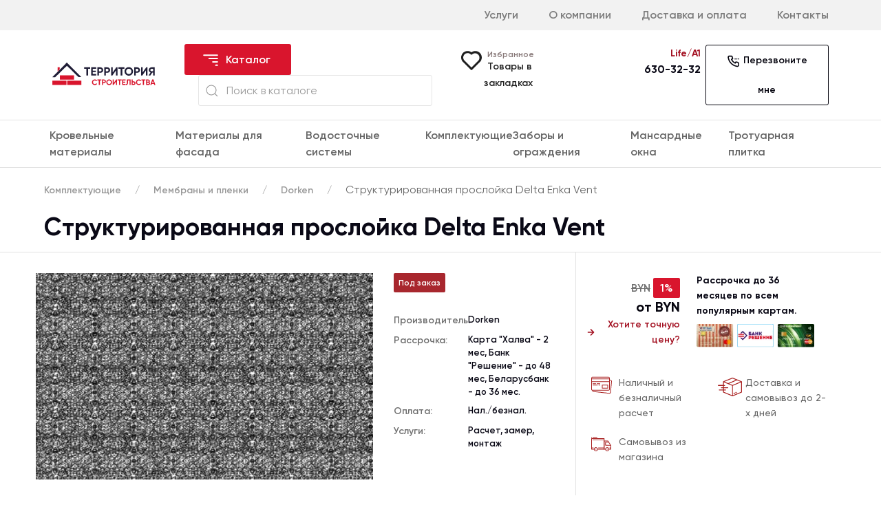

--- FILE ---
content_type: text/html; charset=UTF-8
request_url: https://tstroy.by/komplektuyushchie/membrany-i-plenki/dorken/delta-enka-vent
body_size: 24163
content:
<!DOCTYPE html>
<html lang="ru">
<head>
    <meta charset="UTF-8">
    <meta name="viewport" content="width=device-width, initial-scale=1.0">
    <meta name="theme-color" content="#D9152D">
    <meta name='robots' content='max-image-preview:large' />
    <meta name="robots" content="index, follow" />
    <link rel="icon" type="image/x-icon" href="/files/2/favicon.png?timestamp=1649759183">
    <meta name="yandex-verification" content="657e7fd0174ada93" />
    <meta name="googlebot" content="index, follow, max-snippet:-1, max-image-preview:large, max-video-preview:-1" />
    <meta name="bingbot" content="index, follow, max-snippet:-1, max-image-preview:large, max-video-preview:-1" />
    <meta name="yandex" content="index, follow, max-snippet:-1, max-image-preview:large, max-video-preview:-1" />
        <meta property="og:type" content="product">
<meta property="og:title" content="Структурированная прослойка Delta Enka Vent">
<meta property="og:url" content="https://tstroy.by/komplektuyushchie/membrany-i-plenki/dorken/delta-enka-vent">
<meta property="og:image" content="https://tstroy.by/komplektuyushchie/membrany-i-plenki/dorken/delta-enka-vent/files/2/Мембраны и пленки/Дельта/delta-enka-vent.webp">
<meta property="og:image:width" content="330" />
<meta property="og:image:height" content="277" />
<meta property="og:description" content="">
<meta property="og:site_name" content="Территория Строительства" />
<meta property="product:price.amount" content="0">
<meta property="product:price.currency" content="BYN">
<meta property="article:publisher" content="https://www.facebook.com/tstroy.by?mibextid=LQQJ4d" />
<meta name="twitter:card" content="summary_large_image" />
        
        <script type="application/ld+json">
        {
            "@context": "http://schema.org/",
            "@type": "Product",
            "name": "Структурированная прослойка Delta Enka Vent",
            "image": "https://tstroy.by/komplektuyushchie/membrany-i-plenki/dorken/delta-enka-vent/files/2/Мембраны и пленки/Дельта/delta-enka-vent.webp",
            "description": "",
            "brand": {
                "@type": "Brand",
                "name": "Dorken"
            },
            "offers": {
                "@type": "Offer",
                "priceCurrency": "BYN",
                "price": "0",
                "url": "https://tstroy.by/komplektuyushchie/membrany-i-plenki/dorken/delta-enka-vent",
                "availability": "https://schema.org/InStock",
                "itemCondition": "https://schema.org/NewCondition"
            },
            "aggregateRating": {
                "@type": "AggregateRating",
                "ratingValue" : "5",
                "ratingCount" : "34",
                "reviewCount" : "32",
                "worstRating" : "1",
                "bestRating" : "5"
            }
        }
        </script>
                        <title>Структурированная прослойка Delta Enka Vant Купить в Минске</title>
    
    
    
    

    <link rel="preload" href="https://tstroy.by/client/assets/css/bootstrap-grid.min.css" as="style" onload="this.onload=null;this.rel='stylesheet'">
    <noscript><link rel="stylesheet" href="https://tstroy.by/client/assets/css/bootstrap-grid.min.css"></noscript>

    <link rel="preload" href="https://tstroy.by/client/assets/css/uikit.min.css" as="style" onload="this.onload=null;this.rel='stylesheet'">
    <noscript><link rel="stylesheet" href="https://tstroy.by/client/assets/css/uikit.min.css"></noscript>

    <link rel="preload" href="https://tstroy.by/client/assets/fonts/fonts.css" as="style" onload="this.onload=null;this.rel='stylesheet'">
    <noscript><link rel="stylesheet" href="https://tstroy.by/client/assets/fonts/fonts.css"></noscript>

    <link rel="preload" href="https://tstroy.by/client/assets/css/main.css" as="style" onload="this.onload=null;this.rel='stylesheet'">
    <noscript><link rel="stylesheet" href="https://tstroy.by/client/assets/css/main.css"></noscript>

    <script src="https://code.jquery.com/jquery-3.6.0.min.js" integrity="sha256-/xUj+3OJU5yExlq6GSYGSHk7tPXikynS7ogEvDej/m4=" crossorigin="anonymous"></script>

    
<script>
    document.addEventListener('DOMContentLoaded', () => {
	setTimeout(function(){
	   (function(m,e,t,r,i,k,a){m[i]=m[i]||function(){(m[i].a=m[i].a||[]).push(arguments)};
   m[i].l=1*new Date();k=e.createElement(t),a=e.getElementsByTagName(t)[0],k.async=1,k.src=r,a.parentNode.insertBefore(k,a)})
   (window, document, "script", "https://mc.yandex.ru/metrika/tag.js", "ym");

   ym(49528351, "init", {
        clickmap:true,
        trackLinks:true,
        accurateTrackBounce:true,
        webvisor:true
   });

        (function(w,d,s,l,i){w[l]=w[l]||[];w[l].push({'gtm.start': 
        new Date().getTime(),event:'gtm.js'});var f=d.getElementsByTagName(s)[0], 
        j=d.createElement(s),dl=l!='dataLayer'?'&l='+l:'';j.async=true;j.src= 
        'https://www.googletagmanager.com/gtm.js?id='+i+dl;f.parentNode.insertBefore(j,f); 
        })(window,document,'script','dataLayer','GTM-M3248P9');

	}, 3500); // время указано в мс = 0,001 секунды, изменить по вкусу
});
</script>


<noscript><div><img src="https://mc.yandex.ru/watch/49528351" style="position:absolute; left:-9999px;" alt="" /></div></noscript>
<meta name="google-site-verification" content="G3XaQIvBlWsnjpN7Ctqva_hCt6-EZEDcNgiLOA4G33I" />
</head>
<body>
    <!-- Google Tag Manager (noscript) --> 
<noscript><iframe src="https://www.googletagmanager.com/ns.html?id=GTM-M3248P9" 
height="0" width="0" style="display:none;visibility:hidden"></iframe></noscript> 
<!-- End Google Tag Manager (noscript) -->
    
    <header class="m-none">
    <div class="header-top py-10">
        <div class="wrapper row">
            <nav class="top-nav col-md-8 offset-md-4">
                <ul class="nav uk-text-right">
                    <li><a href="/uslugi">Услуги</a></li>
                    <!--<li><a href="">Акции</a></li>-->
                    <!--<li><a href="">Готовые объекты</a></li>-->
                    <li><a href="/o-kompanii">О компании</a></li>
                    <li><a href="/dostavka-i-oplata">Доставка и оплата</a></li>
                    <li><a href="https://tstroy.by/kontakty">Контакты</a></li>
                </ul>
            </nav>
        </div>
    </div>
    <div class="header-middle py-20">
        <div class="wrapper row align-items-center">
            <div class="col-md-2 logo">
                <a href="/">
                    <img data-src="https://tstroy.by/client/assets/uploads/logo.svg" width="" height="" alt="logo" uk-img/>
                </a>
            </div>
            <div class="col-md-4">
                <button class="uk-button btn-dark catalog-btn" type="button">
                    <svg width="26" height="24" viewBox="0 0 30 27" fill="none" xmlns="http://www.w3.org/2000/svg">
                        <g clip-path="url(#clip0_162_419)">
                        <path d="M17.5 15.75C17.5 16.0484 17.6317 16.3345 17.8661 16.5455C18.1005 16.7565 18.4185 16.875 18.75 16.875L26.25 16.875C26.5815 16.875 26.8995 16.7565 27.1339 16.5455C27.3683 16.3345 27.5 16.0484 27.5 15.75C27.5 15.4516 27.3683 15.1655 27.1339 14.9545C26.8995 14.7435 26.5815 14.625 26.25 14.625L18.75 14.625C18.4185 14.625 18.1005 14.7435 17.8661 14.9545C17.6317 15.1655 17.5 15.4516 17.5 15.75ZM22.5 21.375C22.5 21.6734 22.6317 21.9595 22.8661 22.1705C23.1005 22.3815 23.4185 22.5 23.75 22.5L26.25 22.5C26.5815 22.5 26.8995 22.3815 27.1339 22.1705C27.3683 21.9595 27.5 21.6734 27.5 21.375C27.5 21.0766 27.3683 20.7905 27.1339 20.5795C26.8995 20.3685 26.5815 20.25 26.25 20.25L23.75 20.25C23.4185 20.25 23.1005 20.3685 22.8661 20.5795C22.6317 20.7905 22.5 21.0766 22.5 21.375ZM2.5 4.5C2.5 4.79837 2.6317 5.08452 2.86612 5.2955C3.10054 5.50648 3.41848 5.625 3.75 5.625L26.25 5.625C26.5815 5.625 26.8995 5.50647 27.1339 5.2955C27.3683 5.08452 27.5 4.79837 27.5 4.5C27.5 4.20163 27.3683 3.91548 27.1339 3.7045C26.8995 3.49353 26.5815 3.375 26.25 3.375L3.75 3.375C3.41848 3.375 3.10054 3.49353 2.86612 3.70451C2.6317 3.91548 2.5 4.20163 2.5 4.5ZM11.25 10.125C11.25 10.4234 11.3817 10.7095 11.6161 10.9205C11.8505 11.1315 12.1685 11.25 12.5 11.25L26.25 11.25C26.5815 11.25 26.8995 11.1315 27.1339 10.9205C27.3683 10.7095 27.5 10.4234 27.5 10.125C27.5 9.82663 27.3683 9.54048 27.1339 9.32951C26.8995 9.11853 26.5815 9 26.25 9L12.5 9C12.1685 9 11.8505 9.11853 11.6161 9.32951C11.3817 9.54048 11.25 9.82663 11.25 10.125Z" fill="white"/>
                        </g>
                        <defs>
                        <clipPath id="clip0_162_419">
                        <path d="M8 27C3.58172 27 -1.69087e-07 23.4183 -3.77666e-07 19L-8.96958e-07 8C-1.10554e-06 3.58172 3.58172 1.76238e-06 8 1.58356e-06L22 1.01693e-06C26.4183 8.38108e-07 30 3.58172 30 8L30 19C30 23.4183 26.4183 27 22 27L8 27Z" fill="white"/>
                        </clipPath>
                        </defs>
                    </svg>
                    Каталог
                </button>
                <div class="catalog-menu px-0 py-5" uk-dropdown="pos: bottom-justify; boundary: .header-middle; boundary-align: true">
                    <div class="wrapper">
                        <div class="row">
                                                                                    <div class="col-md-3 mt-4">
                                    <ul class="uk-nav uk-dropdown-nav wrapper">
                                        <li><a href="https://tstroy.by/catalog/krovelnye-materialy"><h5 class="mb-2 custom-link">Кровельные материалы</h5></a></li>
                                        <ul>
                                                                                    <!--Рекурсивный шаблон для вывода категорий-->
 
<li><a href="https://tstroy.by/catalog/krovelnye-materialy/metallocherepica">Металлочерепица</a></li>

                                                                                                <!--Рекурсивный шаблон для вывода категорий-->
 
<li><a href="https://tstroy.by/catalog/krovelnye-materialy/keramicheskaya-cherepica">Керамическая черепица</a></li>

                                                                                                <!--Рекурсивный шаблон для вывода категорий-->
 
<li><a href="https://tstroy.by/catalog/krovelnye-materialy/gibkaya-cherepica">Гибкая черепица</a></li>

                                                                                                <!--Рекурсивный шаблон для вывода категорий-->
 
<li><a href="https://tstroy.by/catalog/krovelnye-materialy/kompozitnaya-cherepica">Композитная черепица</a></li>

                                                                                                <!--Рекурсивный шаблон для вывода категорий-->
 
<li><a href="https://tstroy.by/catalog/krovelnye-materialy/kompozitplast">Композитпласт</a></li>

                                                                                    <!--Рекурсивный шаблон для вывода категорий-->
 
<li><a href="https://tstroy.by/catalog/krovelnye-materialy/falcevaya-krovlya">Фальцевая кровля</a></li>

                                                                                </ul>
                                    </ul>
                                </div>
                            
                                                            <div class="col-md-3 mt-4">
                                    <ul class="uk-nav uk-dropdown-nav wrapper">
                                        <li><a href="https://tstroy.by/catalog/materialy-dlya-fasada"><h5 class="mb-2 custom-link">Материалы для фасада</h5></a></li>
                                        <ul>
                                                                                    <!--Рекурсивный шаблон для вывода категорий-->
 
<li><a href="https://tstroy.by/catalog/materialy-dlya-fasada/klinkernyy-kirpich-i-plitka">Клинкерный кирпич и плитка</a></li>

                                                                                                <!--Рекурсивный шаблон для вывода категорий-->
 
<li><a href="https://tstroy.by/catalog/materialy-dlya-fasada/okna-pvh">Окна ПВХ</a></li>

                                                                                    <!--Рекурсивный шаблон для вывода категорий-->
 
<li><a href="https://tstroy.by/catalog/materialy-dlya-fasada/vinilovyy-sayding">Виниловый сайдинг</a></li>

                                                                                    <!--Рекурсивный шаблон для вывода категорий-->
 
<li><a href="https://tstroy.by/catalog/materialy-dlya-fasada/metallicheskiy-sayding">Металлический сайдинг</a></li>

                                                                                    <!--Рекурсивный шаблон для вывода категорий-->
 
<li><a href="https://tstroy.by/catalog/materialy-dlya-fasada/fibrocementnyy-sayding">Фиброцементный сайдинг</a></li>

                                                                                    <!--Рекурсивный шаблон для вывода категорий-->
 
<li><a href="https://tstroy.by/catalog/materialy-dlya-fasada/bloki-stenovye">Блоки стеновые</a></li>

                                                                                    <!--Рекурсивный шаблон для вывода категорий-->
 
<li><a href="https://tstroy.by/catalog/materialy-dlya-fasada/dekorativnyy-kamen">Декоративный камень</a></li>

                                                                                </ul>
                                    </ul>
                                </div>
                            
                                                            <div class="col-md-3 mt-4">
                                    <ul class="uk-nav uk-dropdown-nav wrapper">
                                        <li><a href="https://tstroy.by/catalog/vodostok"><h5 class="mb-2 custom-link">Водосточные системы</h5></a></li>
                                        <ul>
                                                                                    <!--Рекурсивный шаблон для вывода категорий-->
 
<li><a href="https://tstroy.by/catalog/vodostok/plastikovyy">Пластиковый водосток</a></li>

                                                                                    <!--Рекурсивный шаблон для вывода категорий-->
 
<li><a href="https://tstroy.by/catalog/vodostok/metallicheskiy">Металлический водосток</a></li>

                                                                                </ul>
                                    </ul>
                                </div>
                            
                                                            <div class="col-md-3 mt-4">
                                    <ul class="uk-nav uk-dropdown-nav wrapper">
                                        <li><a href="https://tstroy.by/catalog/komplektuyushchie"><h5 class="mb-2 custom-link">Комплектующие</h5></a></li>
                                        <ul>
                                                                                    <!--Рекурсивный шаблон для вывода категорий-->
 
<li><a href="https://tstroy.by/catalog/komplektuyushchie/ventilyacionnye-vyhody-krovli">Вентиляционные выходы кровли</a></li>

                                                                                                <!--Рекурсивный шаблон для вывода категорий-->
 
<li><a href="https://tstroy.by/catalog/komplektuyushchie/dobornye-elementy-krovli">Доборные элементы кровли</a></li>

                                                                                    <!--Рекурсивный шаблон для вывода категорий-->
 
<li><a href="https://tstroy.by/catalog/komplektuyushchie/elementy-bezopasnosti-grand-line">Элементы безопасности Grand Line</a></li>

                                                                                                <!--Рекурсивный шаблон для вывода категорий-->
 
<li><a href="https://tstroy.by/catalog/komplektuyushchie/elementy-bezopasnosti-metall-profil">Элементы безопасности Металл Профиль</a></li>

                                                                                    <!--Рекурсивный шаблон для вывода категорий-->
 
<li><a href="https://tstroy.by/catalog/komplektuyushchie/membrany-i-plenki">Мембраны и пленки</a></li>

                                                                                                <!--Рекурсивный шаблон для вывода категорий-->
 
<li><a href="https://tstroy.by/catalog/komplektuyushchie/lenty-i-skotchi">Ленты и скотчи</a></li>

                                                                                    <!--Рекурсивный шаблон для вывода категорий-->
 
<li><a href="https://tstroy.by/catalog/komplektuyushchie/uteplitel-paroc">Утеплитель PAROC</a></li>

                                                                                    <!--Рекурсивный шаблон для вывода категорий-->
 
<li><a href="https://tstroy.by/catalog/komplektuyushchie/obshivka-dymohoda">Обшивка дымохода</a></li>

                                                                                    <!--Рекурсивный шаблон для вывода категорий-->
 
<li><a href="https://tstroy.by/catalog/komplektuyushchie/klei-i-germetiki">Клеи и герметики</a></li>

                                                                                </ul>
                                    </ul>
                                </div>
                            
                                                            <div class="col-md-3 mt-4">
                                    <ul class="uk-nav uk-dropdown-nav wrapper">
                                        <li><a href="https://tstroy.by/catalog/zabory-i-ograzhdeniya"><h5 class="mb-2 custom-link">Заборы и ограждения</h5></a></li>
                                        <ul>
                                                                                    <!--Рекурсивный шаблон для вывода категорий-->
 
<li><a href="https://tstroy.by/catalog/zabory-i-ograzhdeniya/zabor-zhalyuzi">Забор-жалюзи</a></li>

                                                                                    <!--Рекурсивный шаблон для вывода категорий-->
 
<li><a href="https://tstroy.by/catalog/zabory-i-ograzhdeniya/metalloshtaketnik">Металлоштакетник</a></li>

                                                                                    <!--Рекурсивный шаблон для вывода категорий-->
 
<li><a href="https://tstroy.by/catalog/zabory-i-ograzhdeniya/betonnyy-zabor">Бетонный забор</a></li>

                                                                                                <!--Рекурсивный шаблон для вывода категорий-->
 
<li><a href="https://tstroy.by/catalog/zabory-i-ograzhdeniya/zabor-iz-blokov">Забор из блоков</a></li>

                                                                                </ul>
                                    </ul>
                                </div>
                            
                                                            <div class="col-md-3 mt-4">
                                    <ul class="uk-nav uk-dropdown-nav wrapper">
                                        <li><a href="https://tstroy.by/catalog/mansardnye-okna"><h5 class="mb-2 custom-link">Мансардные окна</h5></a></li>
                                        <ul>
                                                                                    <!--Рекурсивный шаблон для вывода категорий-->
 
<li><a href="https://tstroy.by/catalog/mansardnye-okna/velux">Мансардные окна VELUX</a></li>

                                                                                                <!--Рекурсивный шаблон для вывода категорий-->
 
<li><a href="https://tstroy.by/catalog/mansardnye-okna/roto">Мансардные окна Roto</a></li>

                                                                                            </ul>
                                    </ul>
                                </div>
                            
                                                            <div class="col-md-3 mt-4">
                                    <ul class="uk-nav uk-dropdown-nav wrapper">
                                        <li><a href="https://tstroy.by/catalog/trotuarnaya-plitka"><h5 class="mb-2 custom-link">Тротуарная плитка</h5></a></li>
                                        <ul>
                                                                                    <!--Рекурсивный шаблон для вывода категорий-->
 
<li><a href="https://tstroy.by/catalog/trotuarnaya-plitka/gard">Gard</a></li>

                                                                                            </ul>
                                    </ul>
                                </div>
                            
                                                    </div>
                    </div>
                </div>
                <form class="uk-search uk-search-default" method="get" action="https://tstroy.by/search">
                <input type="hidden" name="_token" value="QklneM89CVfb6XIvEm7eQ6iofv3SE8y4l5OzZvIK">                    <span uk-search-icon></span>
                    <input class="uk-search-input" type="search" name="search" placeholder="Поиск в каталоге">
                </form>  
            </div>
            <div class="col-md-6 header-contact-box grid grid-3">
                <div 
                class="favorit">
                    <div 
                    >
                        <svg width="36" height="36" viewBox="0 0 36 36" fill="none" xmlns="http://www.w3.org/2000/svg">
                            <path d="M30.24 6.91497C28.6474 5.32197 26.5361 4.35345 24.2898 4.18554C22.0436 4.01762 19.8117 4.66146 18 5.99996C16.0915 4.58042 13.716 3.93673 11.3519 4.19852C8.98776 4.46031 6.81065 5.60813 5.25895 7.41084C3.70725 9.21355 2.89622 11.5372 2.98919 13.914C3.08216 16.2907 4.07221 18.544 5.75999 20.22L16.935 31.395C17.0744 31.5356 17.2403 31.6471 17.4231 31.7233C17.6059 31.7995 17.802 31.8387 18 31.8387C18.198 31.8387 18.3941 31.7995 18.5769 31.7233C18.7596 31.6471 18.9255 31.5356 19.065 31.395L30.24 20.22C31.114 19.3465 31.8073 18.3095 32.2803 17.168C32.7533 16.0265 32.9968 14.8031 32.9968 13.5675C32.9968 12.3319 32.7533 11.1084 32.2803 9.96692C31.8073 8.82545 31.114 7.78838 30.24 6.91497ZM28.125 18.105L18 28.215L7.87499 18.105C6.98275 17.209 6.37495 16.0695 6.12783 14.8295C5.88071 13.5894 6.00528 12.304 6.48591 11.1345C6.96654 9.96492 7.78183 8.96335 8.8295 8.2554C9.87718 7.54744 11.1106 7.16462 12.375 7.15496C14.0642 7.1591 15.6826 7.83347 16.875 9.02996C17.0144 9.17056 17.1803 9.28215 17.3631 9.3583C17.5459 9.43446 17.742 9.47366 17.94 9.47366C18.138 9.47366 18.3341 9.43446 18.5169 9.3583C18.6996 9.28215 18.8655 9.17056 19.005 9.02996C20.2325 7.96629 21.8182 7.40868 23.4413 7.47C25.0644 7.53132 26.6035 8.20699 27.7473 9.36025C28.891 10.5135 29.5539 12.0582 29.6017 13.6817C29.6496 15.3053 29.0788 16.8863 28.005 18.105H28.125Z" fill="#202020"/>
                        </svg>                                
                    </div>
                    <div>
                        <span>Избранное</span>
                        <a href="/wishlist">Товары в закладках</a>
                    </div>
                </div>  
                <div class="uk-text-right phone-block">
                    <a class="phone" href="tel:630-32-32">
                        <span class="link-prefix">Life/A1</span><br />
                        <span class="link-content">630-32-32</span>
                    </a>
                
                </div> 
                <div class="uk-text-right">
                    <button class="uk-button button-border call-btn" uk-toggle="target: #callback">
                        <svg width="20" height="20" viewBox="0 0 20 20" fill="none" xmlns="http://www.w3.org/2000/svg">
                            <path d="M17.0583 7.49997C17.2231 7.49997 17.3842 7.4511 17.5213 7.35953C17.6583 7.26796 17.7651 7.13781 17.8282 6.98554C17.8913 6.83327 17.9078 6.66571 17.8756 6.50406C17.8435 6.34241 17.7641 6.19393 17.6476 6.07738C17.531 5.96084 17.3825 5.88147 17.2209 5.84932C17.0592 5.81716 16.8917 5.83367 16.7394 5.89674C16.5871 5.95981 16.457 6.06662 16.3654 6.20366C16.2738 6.3407 16.225 6.50182 16.225 6.66664C16.225 6.88765 16.3128 7.09961 16.469 7.25589C16.6253 7.41217 16.8373 7.49997 17.0583 7.49997ZM14.5583 7.49997C14.7231 7.49997 14.8842 7.4511 15.0213 7.35953C15.1583 7.26796 15.2651 7.13781 15.3282 6.98554C15.3913 6.83327 15.4078 6.66571 15.3756 6.50406C15.3435 6.34241 15.2641 6.19393 15.1476 6.07738C15.031 5.96084 14.8825 5.88147 14.7209 5.84932C14.5592 5.81716 14.3917 5.83367 14.2394 5.89674C14.0871 5.95981 13.957 6.06662 13.8654 6.20366C13.7738 6.3407 13.725 6.50182 13.725 6.66664C13.725 6.88765 13.8128 7.09961 13.969 7.25589C14.1253 7.41217 14.3373 7.49997 14.5583 7.49997ZM12.0583 7.49997C12.2231 7.49997 12.3842 7.4511 12.5213 7.35953C12.6583 7.26796 12.7651 7.13781 12.8282 6.98554C12.8913 6.83327 12.9078 6.66571 12.8756 6.50406C12.8435 6.34241 12.7641 6.19393 12.6476 6.07738C12.531 5.96084 12.3825 5.88147 12.2209 5.84932C12.0592 5.81716 11.8917 5.83367 11.7394 5.89674C11.5871 5.95981 11.457 6.06662 11.3654 6.20366C11.2738 6.3407 11.225 6.50182 11.225 6.66664C11.225 6.77607 11.2465 6.88444 11.2884 6.98554C11.3303 7.08665 11.3917 7.17851 11.469 7.25589C11.5464 7.33328 11.6383 7.39466 11.7394 7.43654C11.8405 7.47842 11.9489 7.49997 12.0583 7.49997ZM15.7583 10.8333C15.575 10.8333 15.3833 10.775 15.2 10.7333C14.8287 10.6515 14.4639 10.5429 14.1083 10.4083C13.7217 10.2677 13.2968 10.275 12.9152 10.4288C12.5337 10.5827 12.2225 10.8722 12.0416 11.2416L11.8583 11.6166C11.0454 11.1632 10.297 10.6026 9.6333 9.94997C8.98387 9.28657 8.4236 8.54142 7.96664 7.7333L8.3333 7.49997C8.70277 7.31907 8.99229 7.00791 9.14613 6.62638C9.29997 6.24485 9.30728 5.8199 9.16664 5.4333C9.03432 5.07699 8.92575 4.7123 8.84164 4.34164C8.79997 4.14997 8.76664 3.96664 8.74164 3.77497C8.64044 3.18799 8.33299 2.65642 7.87465 2.276C7.41632 1.89559 6.83722 1.69131 6.24164 1.69997H3.74164C3.38934 1.69951 3.04093 1.77351 2.71923 1.91712C2.39754 2.06074 2.10983 2.27072 1.87497 2.5333C1.63638 2.80205 1.45853 3.11908 1.35355 3.46278C1.24857 3.80648 1.21893 4.16878 1.26664 4.52497C1.70556 8.01417 3.29362 11.258 5.7803 13.7446C8.26699 16.2313 11.5108 17.8194 15 18.2583C15.1081 18.2666 15.2168 18.2666 15.325 18.2583C15.988 18.2583 16.6239 17.9949 17.0927 17.5261C17.5616 17.0572 17.825 16.4213 17.825 15.7583V13.2583C17.8163 12.6768 17.6052 12.1165 17.228 11.6739C16.8508 11.2313 16.3311 10.934 15.7583 10.8333ZM16.1666 15.8333C16.168 15.9541 16.1431 16.0737 16.0936 16.184C16.0442 16.2942 15.9713 16.3923 15.8802 16.4716C15.789 16.5508 15.6817 16.6093 15.5657 16.643C15.4497 16.6767 15.3277 16.6848 15.2083 16.6666C12.0968 16.2606 9.20589 14.8401 6.9833 12.625C4.76247 10.3873 3.34434 7.47784 2.94997 4.34997C2.93187 4.22775 2.94117 4.10303 2.9772 3.98485C3.01323 3.86666 3.07509 3.75797 3.1583 3.66664C3.23546 3.57879 3.33024 3.50817 3.43649 3.45935C3.54273 3.41054 3.65806 3.38463 3.77497 3.3833H6.27497C6.46876 3.37899 6.65799 3.44237 6.81009 3.56253C6.96219 3.68269 7.06765 3.85211 7.1083 4.04164C7.14164 4.26942 7.1833 4.49442 7.2333 4.71664C7.32957 5.15592 7.45769 5.58762 7.61664 6.0083L6.44997 6.54997C6.35022 6.59574 6.26049 6.66076 6.18593 6.7413C6.11138 6.82184 6.05347 6.91632 6.01553 7.0193C5.97759 7.12228 5.96036 7.23175 5.96484 7.34141C5.96932 7.45107 5.99542 7.55876 6.04164 7.6583C7.24097 10.2273 9.30601 12.2923 11.875 13.4916C12.0779 13.575 12.3054 13.575 12.5083 13.4916C12.7151 13.4147 12.8829 13.2588 12.975 13.0583L13.5 11.8916C13.9308 12.0457 14.3705 12.1737 14.8166 12.275C15.0333 12.325 15.2666 12.3666 15.4916 12.4C15.6796 12.4423 15.8471 12.5485 15.9656 12.7004C16.0841 12.8524 16.1463 13.0407 16.1416 13.2333L16.1666 15.8333Z" fill="#05040E"/>
                        </svg>                                
                        Перезвоните мне
                    </button>
                </div> 
            </div>
        </div>
    </div>
    
    <div class="header-bottom border border-top border-bottom">
        <div class="wrapper py-10">
            <ul class="nav px-2">
                            <li><a href="https://tstroy.by/catalog/krovelnye-materialy">Кровельные материалы</a></li>
                            <li><a href="https://tstroy.by/catalog/materialy-dlya-fasada">Материалы для фасада</a></li>
                            <li><a href="https://tstroy.by/catalog/vodostok">Водосточные системы</a></li>
                            <li><a href="https://tstroy.by/catalog/komplektuyushchie">Комплектующие</a></li>
                            <li><a href="https://tstroy.by/catalog/zabory-i-ograzhdeniya">Заборы и ограждения</a></li>
                            <li><a href="https://tstroy.by/catalog/mansardnye-okna">Мансардные окна</a></li>
                            <li><a href="https://tstroy.by/catalog/trotuarnaya-plitka">Тротуарная плитка</a></li>
                        </ul>
        </div>
    </div>
</header>    <header class="m-block">
    <div class="header-top py-3">
        <div class="wrapper">
            <div class="row">
                <div class="col-5">
                    <a class="" href="#" uk-search-icon></a>
                </div>
                <div class="col-7 uk-text-right">
                    <a class="phone" href="tel:630-32-32">
                        <span class="link-prefix">MTC/Life/A1</span>
                        <span class="link-content">630-32-32</span>
                    </a>
                </div>
            </div>
        </div>
    </div>
    <div class="header-bottom py-3" style="z-index: 980;"> 
        <div class="wrapper">
            <div class="row align-items-center">
                <div class="col-5 logo">
                    <a href="/">
                        <img src="https://tstroy.by/client/assets/uploads/logo.svg" width="" height="" alt="logo" />
                    </a>
                </div>
                <div class="col-5 uk-text-right">
                   <button class="btn-dark mobile-catalog-btn" uk-toggle="target: #category-menu" type="button">
                        <svg width="26" height="24" viewBox="0 0 30 27" fill="none" xmlns="http://www.w3.org/2000/svg">
                            <g clip-path="url(#clip0_162_419)">
                            <path d="M17.5 15.75C17.5 16.0484 17.6317 16.3345 17.8661 16.5455C18.1005 16.7565 18.4185 16.875 18.75 16.875L26.25 16.875C26.5815 16.875 26.8995 16.7565 27.1339 16.5455C27.3683 16.3345 27.5 16.0484 27.5 15.75C27.5 15.4516 27.3683 15.1655 27.1339 14.9545C26.8995 14.7435 26.5815 14.625 26.25 14.625L18.75 14.625C18.4185 14.625 18.1005 14.7435 17.8661 14.9545C17.6317 15.1655 17.5 15.4516 17.5 15.75ZM22.5 21.375C22.5 21.6734 22.6317 21.9595 22.8661 22.1705C23.1005 22.3815 23.4185 22.5 23.75 22.5L26.25 22.5C26.5815 22.5 26.8995 22.3815 27.1339 22.1705C27.3683 21.9595 27.5 21.6734 27.5 21.375C27.5 21.0766 27.3683 20.7905 27.1339 20.5795C26.8995 20.3685 26.5815 20.25 26.25 20.25L23.75 20.25C23.4185 20.25 23.1005 20.3685 22.8661 20.5795C22.6317 20.7905 22.5 21.0766 22.5 21.375ZM2.5 4.5C2.5 4.79837 2.6317 5.08452 2.86612 5.2955C3.10054 5.50648 3.41848 5.625 3.75 5.625L26.25 5.625C26.5815 5.625 26.8995 5.50647 27.1339 5.2955C27.3683 5.08452 27.5 4.79837 27.5 4.5C27.5 4.20163 27.3683 3.91548 27.1339 3.7045C26.8995 3.49353 26.5815 3.375 26.25 3.375L3.75 3.375C3.41848 3.375 3.10054 3.49353 2.86612 3.70451C2.6317 3.91548 2.5 4.20163 2.5 4.5ZM11.25 10.125C11.25 10.4234 11.3817 10.7095 11.6161 10.9205C11.8505 11.1315 12.1685 11.25 12.5 11.25L26.25 11.25C26.5815 11.25 26.8995 11.1315 27.1339 10.9205C27.3683 10.7095 27.5 10.4234 27.5 10.125C27.5 9.82663 27.3683 9.54048 27.1339 9.32951C26.8995 9.11853 26.5815 9 26.25 9L12.5 9C12.1685 9 11.8505 9.11853 11.6161 9.32951C11.3817 9.54048 11.25 9.82663 11.25 10.125Z" fill="white"/>
                            </g>
                            <defs>
                            <clipPath id="clip0_162_419">
                            <path d="M8 27C3.58172 27 -1.69087e-07 23.4183 -3.77666e-07 19L-8.96958e-07 8C-1.10554e-06 3.58172 3.58172 1.76238e-06 8 1.58356e-06L22 1.01693e-06C26.4183 8.38108e-07 30 3.58172 30 8L30 19C30 23.4183 26.4183 27 22 27L8 27Z" fill="white"/>
                            </clipPath>
                            </defs>
                        </svg>
                        Каталог
                    </button>
                </div>
                <div class="col-2 uk-text-right">
                    <button class="burger" type="button" uk-toggle="target: #menu">
                        <svg width="32" height="32" viewBox="0 0 32 32" fill="none" xmlns="http://www.w3.org/2000/svg">
                            <path d="M16 13.3335C15.4726 13.3335 14.957 13.4899 14.5185 13.7829C14.08 14.0759 13.7382 14.4924 13.5363 14.9797C13.3345 15.4669 13.2817 16.0031 13.3846 16.5204C13.4875 17.0377 13.7414 17.5128 14.1144 17.8858C14.4873 18.2587 14.9625 18.5127 15.4798 18.6156C15.997 18.7185 16.5332 18.6657 17.0205 18.4638C17.5078 18.262 17.9242 17.9202 18.2173 17.4817C18.5103 17.0432 18.6667 16.5276 18.6667 16.0002C18.6667 15.2929 18.3857 14.6146 17.8856 14.1145C17.3855 13.6144 16.7072 13.3335 16 13.3335ZM6.66667 13.3335C6.13925 13.3335 5.62368 13.4899 5.18515 13.7829C4.74662 14.0759 4.40482 14.4924 4.20299 14.9797C4.00116 15.4669 3.94835 16.0031 4.05124 16.5204C4.15413 17.0377 4.40811 17.5128 4.78105 17.8858C5.15399 18.2587 5.62914 18.5127 6.14643 18.6156C6.66371 18.7185 7.19989 18.6657 7.68716 18.4638C8.17443 18.262 8.5909 17.9202 8.88392 17.4817C9.17694 17.0432 9.33334 16.5276 9.33334 16.0002C9.33334 15.2929 9.05238 14.6146 8.55229 14.1145C8.05219 13.6144 7.37391 13.3335 6.66667 13.3335ZM25.3333 13.3335C24.8059 13.3335 24.2903 13.4899 23.8518 13.7829C23.4133 14.0759 23.0715 14.4924 22.8697 14.9797C22.6678 15.4669 22.615 16.0031 22.7179 16.5204C22.8208 17.0377 23.0748 17.5128 23.4477 17.8858C23.8207 18.2587 24.2958 18.5127 24.8131 18.6156C25.3304 18.7185 25.8666 18.6657 26.3538 18.4638C26.8411 18.262 27.2576 17.9202 27.5506 17.4817C27.8436 17.0432 28 16.5276 28 16.0002C28 15.2929 27.7191 14.6146 27.219 14.1145C26.7189 13.6144 26.0406 13.3335 25.3333 13.3335Z" fill="#05040E"/>
                            <path d="M16 21.3335C15.4726 21.3335 14.957 21.4899 14.5185 21.7829C14.08 22.0759 13.7382 22.4924 13.5363 22.9797C13.3345 23.4669 13.2817 24.0031 13.3846 24.5204C13.4875 25.0377 13.7414 25.5128 14.1144 25.8858C14.4873 26.2587 14.9625 26.5127 15.4798 26.6156C15.997 26.7185 16.5332 26.6657 17.0205 26.4638C17.5078 26.262 17.9242 25.9202 18.2173 25.4817C18.5103 25.0432 18.6667 24.5276 18.6667 24.0002C18.6667 23.2929 18.3857 22.6146 17.8856 22.1145C17.3855 21.6144 16.7072 21.3335 16 21.3335ZM6.66667 21.3335C6.13925 21.3335 5.62368 21.4899 5.18515 21.7829C4.74662 22.0759 4.40482 22.4924 4.20299 22.9797C4.00116 23.4669 3.94835 24.0031 4.05124 24.5204C4.15413 25.0377 4.40811 25.5128 4.78105 25.8858C5.15399 26.2587 5.62914 26.5127 6.14643 26.6156C6.66371 26.7185 7.19989 26.6657 7.68716 26.4638C8.17443 26.262 8.5909 25.9202 8.88392 25.4817C9.17694 25.0432 9.33333 24.5276 9.33333 24.0002C9.33333 23.2929 9.05238 22.6146 8.55229 22.1145C8.05219 21.6144 7.37391 21.3335 6.66667 21.3335ZM25.3333 21.3335C24.8059 21.3335 24.2903 21.4899 23.8518 21.7829C23.4133 22.0759 23.0715 22.4924 22.8697 22.9797C22.6678 23.4669 22.615 24.0031 22.7179 24.5204C22.8208 25.0377 23.0748 25.5128 23.4477 25.8858C23.8207 26.2587 24.2958 26.5127 24.8131 26.6156C25.3304 26.7185 25.8666 26.6657 26.3538 26.4638C26.8411 26.262 27.2576 25.9202 27.5506 25.4817C27.8436 25.0432 28 24.5276 28 24.0002C28 23.2929 27.719 22.6146 27.219 22.1145C26.7189 21.6144 26.0406 21.3335 25.3333 21.3335Z" fill="#05040E"/>
                            <path d="M16 5.3335C15.4726 5.3335 14.957 5.48989 14.5185 5.78291C14.08 6.07593 13.7382 6.4924 13.5363 6.97967C13.3345 7.46694 13.2817 8.00312 13.3846 8.5204C13.4875 9.03769 13.7414 9.51284 14.1144 9.88578C14.4873 10.2587 14.9625 10.5127 15.4798 10.6156C15.997 10.7185 16.5332 10.6657 17.0205 10.4638C17.5078 10.262 17.9242 9.92021 18.2173 9.48168C18.5103 9.04315 18.6667 8.52758 18.6667 8.00016C18.6667 7.29292 18.3857 6.61464 17.8856 6.11455C17.3855 5.61445 16.7072 5.3335 16 5.3335ZM6.66667 5.3335C6.13925 5.3335 5.62368 5.48989 5.18515 5.78291C4.74662 6.07593 4.40482 6.4924 4.20299 6.97967C4.00116 7.46694 3.94835 8.00312 4.05124 8.5204C4.15413 9.03769 4.40811 9.51284 4.78105 9.88578C5.15399 10.2587 5.62914 10.5127 6.14643 10.6156C6.66371 10.7185 7.19989 10.6657 7.68716 10.4638C8.17443 10.262 8.5909 9.92021 8.88392 9.48168C9.17694 9.04315 9.33333 8.52758 9.33333 8.00016C9.33333 7.29292 9.05238 6.61464 8.55229 6.11455C8.05219 5.61445 7.37391 5.3335 6.66667 5.3335ZM25.3333 5.3335C24.8059 5.3335 24.2903 5.48989 23.8518 5.78291C23.4133 6.07593 23.0715 6.4924 22.8697 6.97967C22.6678 7.46694 22.615 8.00312 22.7179 8.5204C22.8208 9.03769 23.0748 9.51284 23.4477 9.88578C23.8207 10.2587 24.2958 10.5127 24.8131 10.6156C25.3304 10.7185 25.8666 10.6657 26.3538 10.4638C26.8411 10.262 27.2576 9.92021 27.5506 9.48168C27.8436 9.04315 28 8.52758 28 8.00016C28 7.29292 27.719 6.61464 27.219 6.11455C26.7189 5.61445 26.0406 5.3335 25.3333 5.3335Z" fill="#05040E"/>
                        </svg>
                    </button>

                    <div id="category-menu" uk-offcanvas="flip: true; overlay: true">
                        <div class="uk-offcanvas-bar catalog-nav-mobile">

                            <button class="uk-offcanvas-close" type="button" uk-close></button>

                            <h3>Категории товаров</h3>
                                                                                        <div class="mt-4">
                                    <ul class="uk-nav uk-dropdown-nav">
                                        <li><a href="https://tstroy.by/catalog/krovelnye-materialy"><h5 class="mb-2 custom-link">Кровельные материалы</h5></a></li>
                                        <ul>
                                                                                    <!--Рекурсивный шаблон для вывода категорий-->
 
<li><a href="https://tstroy.by/catalog/krovelnye-materialy/metallocherepica">Металлочерепица</a></li>

                                                                                                <!--Рекурсивный шаблон для вывода категорий-->
 
<li><a href="https://tstroy.by/catalog/krovelnye-materialy/keramicheskaya-cherepica">Керамическая черепица</a></li>

                                                                                                <!--Рекурсивный шаблон для вывода категорий-->
 
<li><a href="https://tstroy.by/catalog/krovelnye-materialy/gibkaya-cherepica">Гибкая черепица</a></li>

                                                                                                <!--Рекурсивный шаблон для вывода категорий-->
 
<li><a href="https://tstroy.by/catalog/krovelnye-materialy/kompozitnaya-cherepica">Композитная черепица</a></li>

                                                                                                <!--Рекурсивный шаблон для вывода категорий-->
 
<li><a href="https://tstroy.by/catalog/krovelnye-materialy/kompozitplast">Композитпласт</a></li>

                                                                                    <!--Рекурсивный шаблон для вывода категорий-->
 
<li><a href="https://tstroy.by/catalog/krovelnye-materialy/falcevaya-krovlya">Фальцевая кровля</a></li>

                                                                                </ul>
                                    </ul>
                                </div>
                            
                                                                                        <div class="mt-4">
                                    <ul class="uk-nav uk-dropdown-nav">
                                        <li><a href="https://tstroy.by/catalog/materialy-dlya-fasada"><h5 class="mb-2 custom-link">Материалы для фасада</h5></a></li>
                                        <ul>
                                                                                    <!--Рекурсивный шаблон для вывода категорий-->
 
<li><a href="https://tstroy.by/catalog/materialy-dlya-fasada/klinkernyy-kirpich-i-plitka">Клинкерный кирпич и плитка</a></li>

                                                                                                <!--Рекурсивный шаблон для вывода категорий-->
 
<li><a href="https://tstroy.by/catalog/materialy-dlya-fasada/okna-pvh">Окна ПВХ</a></li>

                                                                                    <!--Рекурсивный шаблон для вывода категорий-->
 
<li><a href="https://tstroy.by/catalog/materialy-dlya-fasada/vinilovyy-sayding">Виниловый сайдинг</a></li>

                                                                                    <!--Рекурсивный шаблон для вывода категорий-->
 
<li><a href="https://tstroy.by/catalog/materialy-dlya-fasada/metallicheskiy-sayding">Металлический сайдинг</a></li>

                                                                                    <!--Рекурсивный шаблон для вывода категорий-->
 
<li><a href="https://tstroy.by/catalog/materialy-dlya-fasada/fibrocementnyy-sayding">Фиброцементный сайдинг</a></li>

                                                                                    <!--Рекурсивный шаблон для вывода категорий-->
 
<li><a href="https://tstroy.by/catalog/materialy-dlya-fasada/bloki-stenovye">Блоки стеновые</a></li>

                                                                                    <!--Рекурсивный шаблон для вывода категорий-->
 
<li><a href="https://tstroy.by/catalog/materialy-dlya-fasada/dekorativnyy-kamen">Декоративный камень</a></li>

                                                                                </ul>
                                    </ul>
                                </div>
                            
                                                                                        <div class="mt-4">
                                    <ul class="uk-nav uk-dropdown-nav">
                                        <li><a href="https://tstroy.by/catalog/vodostok"><h5 class="mb-2 custom-link">Водосточные системы</h5></a></li>
                                        <ul>
                                                                                    <!--Рекурсивный шаблон для вывода категорий-->
 
<li><a href="https://tstroy.by/catalog/vodostok/plastikovyy">Пластиковый водосток</a></li>

                                                                                    <!--Рекурсивный шаблон для вывода категорий-->
 
<li><a href="https://tstroy.by/catalog/vodostok/metallicheskiy">Металлический водосток</a></li>

                                                                                </ul>
                                    </ul>
                                </div>
                            
                                                                                        <div class="mt-4">
                                    <ul class="uk-nav uk-dropdown-nav">
                                        <li><a href="https://tstroy.by/catalog/komplektuyushchie"><h5 class="mb-2 custom-link">Комплектующие</h5></a></li>
                                        <ul>
                                                                                    <!--Рекурсивный шаблон для вывода категорий-->
 
<li><a href="https://tstroy.by/catalog/komplektuyushchie/ventilyacionnye-vyhody-krovli">Вентиляционные выходы кровли</a></li>

                                                                                                <!--Рекурсивный шаблон для вывода категорий-->
 
<li><a href="https://tstroy.by/catalog/komplektuyushchie/dobornye-elementy-krovli">Доборные элементы кровли</a></li>

                                                                                    <!--Рекурсивный шаблон для вывода категорий-->
 
<li><a href="https://tstroy.by/catalog/komplektuyushchie/elementy-bezopasnosti-grand-line">Элементы безопасности Grand Line</a></li>

                                                                                                <!--Рекурсивный шаблон для вывода категорий-->
 
<li><a href="https://tstroy.by/catalog/komplektuyushchie/elementy-bezopasnosti-metall-profil">Элементы безопасности Металл Профиль</a></li>

                                                                                    <!--Рекурсивный шаблон для вывода категорий-->
 
<li><a href="https://tstroy.by/catalog/komplektuyushchie/membrany-i-plenki">Мембраны и пленки</a></li>

                                                                                                <!--Рекурсивный шаблон для вывода категорий-->
 
<li><a href="https://tstroy.by/catalog/komplektuyushchie/lenty-i-skotchi">Ленты и скотчи</a></li>

                                                                                    <!--Рекурсивный шаблон для вывода категорий-->
 
<li><a href="https://tstroy.by/catalog/komplektuyushchie/uteplitel-paroc">Утеплитель PAROC</a></li>

                                                                                    <!--Рекурсивный шаблон для вывода категорий-->
 
<li><a href="https://tstroy.by/catalog/komplektuyushchie/obshivka-dymohoda">Обшивка дымохода</a></li>

                                                                                    <!--Рекурсивный шаблон для вывода категорий-->
 
<li><a href="https://tstroy.by/catalog/komplektuyushchie/klei-i-germetiki">Клеи и герметики</a></li>

                                                                                </ul>
                                    </ul>
                                </div>
                            
                                                                                        <div class="mt-4">
                                    <ul class="uk-nav uk-dropdown-nav">
                                        <li><a href="https://tstroy.by/catalog/zabory-i-ograzhdeniya"><h5 class="mb-2 custom-link">Заборы и ограждения</h5></a></li>
                                        <ul>
                                                                                    <!--Рекурсивный шаблон для вывода категорий-->
 
<li><a href="https://tstroy.by/catalog/zabory-i-ograzhdeniya/zabor-zhalyuzi">Забор-жалюзи</a></li>

                                                                                    <!--Рекурсивный шаблон для вывода категорий-->
 
<li><a href="https://tstroy.by/catalog/zabory-i-ograzhdeniya/metalloshtaketnik">Металлоштакетник</a></li>

                                                                                    <!--Рекурсивный шаблон для вывода категорий-->
 
<li><a href="https://tstroy.by/catalog/zabory-i-ograzhdeniya/betonnyy-zabor">Бетонный забор</a></li>

                                                                                                <!--Рекурсивный шаблон для вывода категорий-->
 
<li><a href="https://tstroy.by/catalog/zabory-i-ograzhdeniya/zabor-iz-blokov">Забор из блоков</a></li>

                                                                                </ul>
                                    </ul>
                                </div>
                            
                                                                                        <div class="mt-4">
                                    <ul class="uk-nav uk-dropdown-nav">
                                        <li><a href="https://tstroy.by/catalog/mansardnye-okna"><h5 class="mb-2 custom-link">Мансардные окна</h5></a></li>
                                        <ul>
                                                                                    <!--Рекурсивный шаблон для вывода категорий-->
 
<li><a href="https://tstroy.by/catalog/mansardnye-okna/velux">Мансардные окна VELUX</a></li>

                                                                                                <!--Рекурсивный шаблон для вывода категорий-->
 
<li><a href="https://tstroy.by/catalog/mansardnye-okna/roto">Мансардные окна Roto</a></li>

                                                                                            </ul>
                                    </ul>
                                </div>
                            
                                                                                        <div class="mt-4">
                                    <ul class="uk-nav uk-dropdown-nav">
                                        <li><a href="https://tstroy.by/catalog/trotuarnaya-plitka"><h5 class="mb-2 custom-link">Тротуарная плитка</h5></a></li>
                                        <ul>
                                                                                    <!--Рекурсивный шаблон для вывода категорий-->
 
<li><a href="https://tstroy.by/catalog/trotuarnaya-plitka/gard">Gard</a></li>

                                                                                            </ul>
                                    </ul>
                                </div>
                            
                                                    </div>
                    </div>

                    <div id="menu" uk-offcanvas="flip: true; overlay: true">
                        <div class="uk-offcanvas-bar">

                            <button class="uk-offcanvas-close" type="button" uk-close></button>

                            <h3>Меню</h3>

                                <div class="mt-4">
                                    <ul class="uk-nav uk-dropdown-nav">
                                        <li><a href="/uslugi">Услуги</a></li>
                                        <li><a href="/o-kompanii">О компании</a></li>
                                        <li><a href="/dostavka-i-oplata">Доставка и оплата</a></li>
                                        <li><a href="https://tstroy.by/kontakty">Контакты</a></li>
                                    </ul>
                                </div>
                        </div>
                    </div>
                </div>
            </div>
        </div>
    </div>
</header>
    <main class="main"></main>
        <div class="wrapper">
    <ul class="uk-breadcrumb py-20 m-0">
                        <li><a href="/catalog/komplektuyushchie">Комплектующие</a></li>
                    <li><a href="/catalog/komplektuyushchie/membrany-i-plenki">Мембраны и пленки</a></li>
                    <li><a href="/catalog/komplektuyushchie/membrany-i-plenki/dorken">Dorken</a></li>
        

        <li>Структурированная прослойка Delta Enka Vent</li>
    </ul>




</div>

<div>
    <div class="wrapper">
        <h1 class="mt-0 product-title">Структурированная прослойка Delta Enka Vent</h1>
    </div>
</div>
<div class="border border-bottom border-top">
    <div class="wrapper">
        <div class="row p-0">
            <div class="col-md-5 py-30">
                                    <div class="uk-height-medium uk-flex uk-flex-center uk-flex-middle uk-background-cover uk-light" data-src="/files/2/Мембраны и пленки/Дельта/delta-enka-vent.webp" uk-img>   
                    </div>
                    
                            </div>
            <div class="col-md-3 p-30">

                                         <span class="label red-label">Под заказ</span>
                                            
                                    
                

                <div class="row mt-30">
                    <div class="col-5">
                        <span class="parametr-name">Производитель:</span>
                    </div>
                    <div class="col-7">
                        <span class="parametr-value">Dorken</span>
                    </div>
                                        <div class="col-5">
                        <span class="parametr-name">Рассрочка:</span>
                    </div>
                       <div class="col-7">
                        <span class="parametr-value">Карта "Халва" - 2 мес, Банк "Решение" - до 48 мес, Беларусбанк - до 36 мес.</span>
                    </div>
                    <div class="col-5">
                        <span class="parametr-name">Оплата:</span>
                    </div>
                       <div class="col-7">
                        <span class="parametr-value">Нал./безнал.</span>
                    </div>
                    <div class="col-5">
                        <span class="parametr-name">Услуги:</span>
                    </div>
                    <div class="col-7">
                        <span class="parametr-value">Расчет, замер, монтаж</span>
                    </div>
                </div>

                            </div>
            <div class="col-md-4 border border-left m-border-none">
                <div class="py-30 row align-items-md-end">
                    <div class="col-md-5 col-6 mobile-price-box">
                        <div class="prew-rice-box uk-text-right boundary single-price-box">
                           
                            <div class="prew-rice-box uk-text-right"> 
                <div>
                    <span class="old-price loop-old-price"><strike> BYN</strike></span>
                    <span class="sale-percent loop-percent"> 1%</span>
                </div>

                <span class="price loop-price">от  BYN</span>
            </div> 

                            <a href="" class="small-text snoska-ceny" toggle="tablichka">
                            <svg width="24" height="24" viewBox="0 0 24 24" fill="none" xmlns="http://www.w3.org/2000/svg">
                            <path d="M17.92 11.6202C17.8724 11.4974 17.801 11.3853 17.71 11.2902L12.71 6.29019C12.6168 6.19695 12.5061 6.12299 12.3842 6.07253C12.2624 6.02207 12.1319 5.99609 12 5.99609C11.7337 5.99609 11.4783 6.10188 11.29 6.29019C11.1968 6.38342 11.1228 6.49411 11.0723 6.61594C11.0219 6.73776 10.9959 6.86833 10.9959 7.00019C10.9959 7.26649 11.1017 7.52188 11.29 7.71019L14.59 11.0002H7C6.73478 11.0002 6.48043 11.1055 6.29289 11.2931C6.10536 11.4806 6 11.735 6 12.0002C6 12.2654 6.10536 12.5198 6.29289 12.7073C6.48043 12.8948 6.73478 13.0002 7 13.0002H14.59L11.29 16.2902C11.1963 16.3831 11.1219 16.4937 11.0711 16.6156C11.0203 16.7375 10.9942 16.8682 10.9942 17.0002C10.9942 17.1322 11.0203 17.2629 11.0711 17.3848C11.1219 17.5066 11.1963 17.6172 11.29 17.7102C11.383 17.8039 11.4936 17.8783 11.6154 17.9291C11.7373 17.9798 11.868 18.006 12 18.006C12.132 18.006 12.2627 17.9798 12.3846 17.9291C12.5064 17.8783 12.617 17.8039 12.71 17.7102L17.71 12.7102C17.801 12.6151 17.8724 12.5029 17.92 12.3802C18.02 12.1367 18.02 11.8636 17.92 11.6202Z" fill="#A31021"/>
                            </svg>
                            Хотите точную цену?
                            </a>
                            <div id="tablichka" class="p-3 small-text uk-text-left" uk-dropdown="mode: click">
                                Стоимость зависит качества материала и гарантии на него. Для более точной информации оставьте заявку на расчёт стоимости и мы отправим Вам выгодное предложение.
                            </div>
                        </div>
                    </div>
                    <div class="col-md-6 col-6">
                        <div class="h4 small-text mb-2 text-rassrocka">Рассрочка до 36 месяцев по всем популярным картам.</div>
                        <img data-src="https://tstroy.by/client/assets/uploads/cards.webp" class="home-card" uk-img alt="" />
                    </div>

                    <div class="row mt-40 preim-list">
                        <div class="col-md-6 col-6 preim-box">
                            <div>
                                <svg width="30" height="30" viewBox="0 0 25 25" fill="none" xmlns="http://www.w3.org/2000/svg">
                                    <path d="M13.3298 16.4573H19.9944C20.2443 16.4573 20.4109 16.2907 20.4109 16.0408V12.292C20.4109 12.0421 20.2443 11.8755 19.9944 11.8755H13.3298C13.0799 11.8755 12.9133 12.0421 12.9133 12.292V16.0408C12.9132 16.2907 13.0799 16.4573 13.3298 16.4573ZM13.7463 12.7085H19.5779V15.6242H13.7463V12.7085Z" fill="#A81F1F"/>
                                    <path d="M2.08156 11.042H5.41386C5.66379 11.042 5.83039 10.8754 5.83039 10.6255C5.83039 10.3756 5.66379 10.209 5.41386 10.209H2.08156C1.83163 10.209 1.66504 10.3756 1.66504 10.6255C1.66504 10.8754 1.83163 11.042 2.08156 11.042Z" fill="#A81F1F"/>
                                    <path d="M7.08156 11.042H10.4138C10.6637 11.042 10.8304 10.8754 10.8304 10.6255C10.8304 10.3756 10.6637 10.209 10.4138 10.209H7.08156C6.83164 10.209 6.66504 10.3756 6.66504 10.6255C6.66504 10.8754 6.83164 11.042 7.08156 11.042Z" fill="#A81F1F"/>
                                    <path d="M2.08156 12.7085H7.49651C7.74644 12.7085 7.91304 12.5419 7.91304 12.292C7.91304 12.0421 7.74644 11.8755 7.49651 11.8755H2.08156C1.83163 11.8755 1.66504 12.0421 1.66504 12.292C1.66504 12.5419 1.83163 12.7085 2.08156 12.7085Z" fill="#A81F1F"/>
                                    <path d="M10.4145 11.8755H9.16487C8.91496 11.8755 8.74829 12.0421 8.74829 12.292C8.74829 12.5419 8.91496 12.7085 9.16487 12.7085H10.4145C10.6644 12.7085 10.831 12.5419 10.831 12.292C10.831 12.0421 10.6644 11.8755 10.4145 11.8755Z" fill="#A81F1F"/>
                                    <path d="M24.6173 6.71019C24.3257 6.33531 23.9508 6.12702 23.4927 6.08539L22.493 5.96423V4.79409V3.96105C22.493 3.04469 21.7432 2.29492 20.8268 2.29492H1.66613C0.749766 2.29487 0 3.04464 0 3.96105V4.79414V8.12645V17.2902C0 18.0426 0.505555 18.6822 1.19362 18.8873C1.17263 19.7299 1.81017 20.4614 2.66587 20.5392L21.9098 22.7052C21.9515 22.7052 22.0348 22.7052 22.0764 22.7052C22.9095 22.7052 23.6593 22.0804 23.7426 21.289L24.9922 7.91816C25.0338 7.5016 24.9088 7.04339 24.6173 6.71019ZM0.833089 5.21065H21.6599V6.29367V7.70988H0.833089V5.21065ZM1.66613 3.12796H20.8268C21.285 3.12796 21.6599 3.50284 21.6599 3.96105V4.37757H0.833089V3.96105C0.833089 3.50284 1.20797 3.12796 1.66613 3.12796ZM0.833089 17.2902V8.54291H21.6599V17.2902C21.6599 17.7484 21.2851 18.1232 20.8268 18.1232H1.70782H1.66618C1.20798 18.1232 0.833089 17.7484 0.833089 17.2902ZM24.1591 7.75151L22.9095 21.1223C22.8678 21.5806 22.4513 21.9137 21.9932 21.8721L2.79077 19.7062C2.37426 19.6645 2.08265 19.3312 2.04102 18.9563H20.8268C21.7432 18.9563 22.4929 18.2066 22.4929 17.2902V8.1264V6.75183L23.451 6.83515C23.6592 6.83515 23.8675 6.96011 23.9924 7.12671C24.1175 7.2933 24.2007 7.54323 24.1591 7.75151Z" fill="#A81F1F"/>
                                </svg>
                            </div>
                            <div>
                                <p class="small-text">Наличный и безналичный расчет</p>
                            </div>
                        </div>
                        <div class="col-md-6 col-6 preim-box">
                            <div>
                                <svg width="35" height="35" viewBox="0 0 30 30" fill="none" xmlns="http://www.w3.org/2000/svg">
                                    <path d="M21.2065 22.7738C21.1728 22.3305 20.8204 21.9782 20.377 21.9443C19.8811 21.9821 19.5098 22.4147 19.5476 22.9106C19.5813 23.3539 19.9336 23.7062 20.377 23.74C20.8729 23.7023 21.2443 23.2696 21.2065 22.7738Z" fill="#A81F1F"/>
                                    <path d="M23.4038 22.0033C23.37 21.56 23.0177 21.2077 22.5743 21.1738C22.0784 21.2116 21.7071 21.6442 21.7448 22.1401C21.7786 22.5834 22.1309 22.9357 22.5743 22.9695C23.0702 22.9318 23.4415 22.4991 23.4038 22.0033Z" fill="#A81F1F"/>
                                    <path d="M29.9959 8.30719V8.26555C29.9845 8.2366 29.9706 8.20875 29.9543 8.18227L29.923 8.14063L29.8606 8.07297L29.8241 8.04174L29.7565 8.01051H29.7304L18.4254 3.38855C18.3002 3.33793 18.1602 3.33793 18.035 3.38855L6.75597 7.93244H6.72995L6.66229 7.96367L6.62585 7.9949L6.56339 8.06256L6.53216 8.1042C6.51583 8.13068 6.50191 8.15852 6.49052 8.18748V8.22912C6.48506 8.27232 6.48506 8.31604 6.49052 8.35924V12.5232H0.520491C0.23305 12.5232 0 12.7562 0 13.0437C0 13.3311 0.23305 13.5641 0.520491 13.5641V13.6318H6.42806V15.4119H4.40335C4.11591 15.4119 3.88286 15.6449 3.88286 15.9324C3.88286 16.2198 4.11591 16.4529 4.40335 16.4529H6.42806V18.233H1.62914C1.3417 18.233 1.10865 18.466 1.10865 18.7534C1.10865 19.0409 1.3417 19.2739 1.62914 19.2739H6.42806V21.4496C6.42911 21.6597 6.55643 21.8486 6.75077 21.9284L18.035 26.6129C18.0914 26.6352 18.1513 26.6475 18.212 26.6493C18.2726 26.6475 18.3325 26.6352 18.389 26.6129L29.6732 21.9284C29.8675 21.8486 29.9949 21.6597 29.9959 21.4496V8.43731C30.0014 8.39411 30.0014 8.35039 29.9959 8.30719ZM18.2276 4.44515L22.506 6.15756L12.7729 10.2746L8.32265 8.4217L18.2276 4.44515ZM17.6915 25.3585L7.46905 21.1009V19.2687H9.62908C9.91653 19.2687 10.1496 19.0357 10.1496 18.7482C10.1496 18.4608 9.91653 18.2277 9.62908 18.2277H7.46905V16.4477H12.4137C12.7012 16.4477 12.9342 16.2146 12.9342 15.9272C12.9342 15.6397 12.7012 15.4067 12.4137 15.4067H7.46905V13.6318H8.51003C8.79747 13.6318 9.03052 13.3988 9.03052 13.1113C9.03052 12.8239 8.79747 12.5908 8.51003 12.5908H7.46905V9.19723L11.4456 10.842L17.6915 13.4444V25.3585ZM18.2328 12.5648L14.1209 10.842L23.8645 6.70928L28.1273 8.4269L21.9179 11.0294L18.2328 12.5648ZM18.7481 25.3585V13.4444L21.6785 12.2265L28.9653 9.18682L28.9914 21.1009L18.7481 25.3585Z" fill="#A81F1F"/>
                                </svg>
                            </div>
                            <div>
                                <p class="small-text">Доставка и самовывоз до 2-х дней</p>
                            </div>
                        </div>
                        <div class="col-md-6 col-6 preim-box">
                            <div>
                                <svg width="29" height="29" viewBox="0 0 29 29" fill="none" xmlns="http://www.w3.org/2000/svg">
                                    <path d="M6.7667 19.0918C5.16734 19.0918 3.8667 20.3924 3.8667 21.9918C3.8667 23.5911 5.16734 24.8918 6.7667 24.8918C8.36606 24.8918 9.6667 23.5911 9.6667 21.9918C9.6667 20.3924 8.366 19.0918 6.7667 19.0918ZM6.7667 23.9251C5.70044 23.9251 4.83339 23.058 4.83339 21.9918C4.83339 20.9256 5.70049 20.0585 6.7667 20.0585C7.8329 20.0585 8.70001 20.9256 8.70001 21.9918C8.70001 23.058 7.8329 23.9251 6.7667 23.9251Z" fill="#A81F1F"/>
                                    <path d="M23.1998 19.0918C21.6005 19.0918 20.2998 20.3924 20.2998 21.9918C20.2998 23.5911 21.6005 24.8918 23.1998 24.8918C24.7992 24.8918 26.0998 23.5911 26.0998 21.9918C26.0998 20.3924 24.7992 19.0918 23.1998 19.0918ZM23.1998 23.9251C22.1336 23.9251 21.2665 23.058 21.2665 21.9918C21.2665 20.9256 22.1336 20.0585 23.1998 20.0585C24.266 20.0585 25.1331 20.9256 25.1331 21.9918C25.1331 23.058 24.266 23.9251 23.1998 23.9251Z" fill="#A81F1F"/>
                                    <path d="M28.9232 16.4133L24.5732 9.64666C24.4842 9.5084 24.331 9.4248 24.1666 9.4248H18.85C18.5827 9.4248 18.3667 9.64134 18.3667 9.90814V21.9915C18.3667 22.2588 18.5827 22.4747 18.85 22.4747H20.7834V21.508H19.3334V10.3915H23.9028L28.0334 16.8169V21.5081H25.6166V22.4748H28.5166C28.7839 22.4748 28.9999 22.2588 28.9999 21.9915V16.6748C29 16.5825 28.9734 16.4911 28.9232 16.4133Z" fill="#A81F1F"/>
                                    <path d="M21.2665 15.7084V12.3251H25.1331V11.3584H20.7831C20.5159 11.3584 20.2998 11.5749 20.2998 11.8417V16.1917C20.2998 16.459 20.5159 16.6751 20.7831 16.6751H28.0331V15.7084H21.2665Z" fill="#A81F1F"/>
                                    <path d="M18.85 6.0415H0.483314C0.216537 6.0415 0 6.25804 0 6.52482V21.9915C0 22.2588 0.216537 22.4748 0.483314 22.4748H4.35V21.5082H0.966686V7.00813H18.3667V21.5082H9.18331V22.4748H18.85C19.1173 22.4748 19.3333 22.2588 19.3333 21.9915V6.52482C19.3333 6.25804 19.1173 6.0415 18.85 6.0415Z" fill="#A81F1F"/>
                                    <path d="M3.3834 19.5752H0.483398V20.5419H3.3834V19.5752Z" fill="#A81F1F"/>
                                    <path d="M18.3666 19.5752H10.1499V20.5419H18.3666V19.5752Z" fill="#A81F1F"/>
                                    <path d="M28.5168 19.5752H26.5835V20.5419H28.5168V19.5752Z" fill="#A81F1F"/>
                                    <path d="M18.85 7.9751H1.93335V8.94178H18.85V7.9751Z" fill="#A81F1F"/>
                                    <path d="M7.25013 21.5083H6.28345V22.475H7.25013V21.5083Z" fill="#A81F1F"/>
                                    <path d="M23.6835 21.5083H22.7168V22.475H23.6835V21.5083Z" fill="#A81F1F"/>
                                    <path d="M8.70004 4.1084H1.93335V5.07508H8.70004V4.1084Z" fill="#A81F1F"/>
                                    <path d="M0.966686 4.1084H0V5.07508H0.966686V4.1084Z" fill="#A81F1F"/>
                                </svg>
                            </div>
                            <div>
                                <p class="small-text">Самовывоз из магазина</p>
                            </div>
                        </div>
                    </div>

                    <div class="mt-30 mobile-product-btn">
                        <button class="uk-button btn-dark" uk-toggle="target: #zakaz-tovara">Рассчитать стоимость</button>
                        <button class="uk-button button-border ml-10" uk-toggle="target: #product-consult">Консультация</button>
                    </div>
                </div>
            </div>
        </div>
    </div>
</div>

    <div class="wrapper pb-60">
        <div class="row">
            <div class="col-md-8 py-30 pr-30 m-padding">
                <ul class="tabs" uk-tab>
                                                                <li><a href="#">Характеристики</a></li> 
                                        <li><a href="#">Описание</a></li>
                    
                                                    <li><a href="#">Видео</a></li>
                                            
                </ul>
                <ul class="uk-switcher uk-margin">
                                                            <li>    
                                                    <div class="uk-grid-small" uk-grid>
                                <div class="uk-width-expand">Материал</div>
                                <div>Петлевая структура из мононитей полиамида</div>
                            </div>
                                                    <div class="uk-grid-small" uk-grid>
                                <div class="uk-width-expand">Высота структуры</div>
                                <div>ок. 8 мм</div>
                            </div>
                                                    <div class="uk-grid-small" uk-grid>
                                <div class="uk-width-expand">Масса</div>
                                <div>ок. 210 г/м²</div>
                            </div>
                                                    <div class="uk-grid-small" uk-grid>
                                <div class="uk-width-expand">Масса рулона</div>
                                <div>ок. 10,5 кг</div>
                            </div>
                                                    <div class="uk-grid-small" uk-grid>
                                <div class="uk-width-expand">Размер рулона</div>
                                <div>1 х 50 м / 50 м² (полезная площадь ок. 45 м²)</div>
                            </div>
                           
                        </li>
                                        <li>
                        <p>DELTA&reg;-Enka&reg;-VENT &ndash; Эластичная объёмная структура для создания разделительного слоя в металлических кровлях.</p>

<p>Структурированная прослойка DELTA&reg;-Enka&reg;-VENT (без основы из диффузионной плёнки) применяется в случае, если основание металлической кровли выполнено, например, битумной или полимерной рулонной гидроизоляции по сплошному настилу. Также объемная прослойка может комбинироваться с подложкой из диффузионных мембран DELTA&reg;-THERM/DELTA&reg;-FOXX/DELTA&reg;-VENT S/DELTA&reg;-ALPINA или из водозащитных плёнок DELTA&reg;-ROOF/DELTA&reg;-PVG.</p>

<p>Крепление DELTA&reg;-Enka&reg;-VENT к основанию выполняется кровельными гвоздями с широкой шляпкой и уплотнительной шайбой, либо прослойка укладывается непосредственно в момент монтажа кровельных картин &ndash; в этом случае её крепление не требуется.</p>
                    </li>
                                        <li>
                        <div class="row">
                                                                                                                </div>
                    </li>
                                    </ul>
                <div class="mt-40 m-none">
                    <button class="uk-button btn-dark" uk-toggle="target: #zakaz-tovara">Рассчитать стоимость</button>
                    <button class="uk-button button-border ml-10" uk-toggle="target: #product-consult">Консультация</button>
                </div>

                <!--С этим товаров покупают-->
                
                <!--С этим товаров покупают-->
            </div>
            <div class="col-md-4 border border-left m-border-none m-padding">
                <div class="py-30">
                    <div class="h3 mb-0">Хотите увидеть товар вживую?</div>
                    <p class="small-text mt-10">
                        У нас самая большая выставка в естественном освещении в Минске. Вы можете посетить её и оценить вид и качество материалы вживую.
                    </p>
                    <div class="h3 mt-30 mb-0">Нет возможности приехать?</div>
                    <p class="small-text mt-10">
                        Наш продавец покажет его онлайн и ответит на ваши вопросы. Вам не понадобится включать камеру.
                    </p>

                    <div class="mt-30">
                        <button class="uk-button btn-dark" uk-toggle="target: #vystavka">Хочу приехать</button>
                        <button class="uk-button button-border ml-10" uk-toggle="target: #product-video">Покажите онлайн</button>
                    </div>
                </div>
            </div>
        </div>
    </div>




    <!--Заказ товара-->
    <div id="zakaz-tovara" class="uk-flex-top form-box uk-light" uk-modal>
        <div class="form-wrapper">
            <div class="row">
                <div class="col-md-4 m-none">
                    <img src="/files/2/Мембраны и пленки/Дельта/delta-enka-vent.webp" alt="Обратный звонок" />
                </div>
                <div class="col-md-8 form-content">

                    <a href="#"  class="modal-close uk-modal-close-default"></a>
                    <h3 class="form-title">Оставьте свои контактные данные</h3>
                    <p class="form-description">Наш менеджер перезвонит Вам в течение 15-ти минут, окажет Вам профессиональную консультацию и поможем с выбором.</p>

                    <form class="" action="https://tstroy.by/zakaz" method="post">
                    <input type="hidden" name="_token" value="QklneM89CVfb6XIvEm7eQ6iofv3SE8y4l5OzZvIK">                        <div class="row zakaz-form">
                        <input class="uk-input" type="text" name="productName" value="Структурированная прослойка Delta Enka Vent" hidden />
                            <div class="col-md-6 mb-3">
                                <input class="uk-input" type="number" name="number" placeholder="Количество" />
                            </div>
                            <div class="col-md-6 mb-3">
                                <h4 class="m-0">Нужна ли доставка</h4>
                                <label><input class="uk-radio" type="radio" name="radio1" checked> Да</label>
                                <label><input class="uk-radio" type="radio" name="radio1"> Нет</label>
                            </div>
                            <div class="col-md-6 mb-3">
                                <input class="uk-input form-phone" type="text" placeholder="+375(__) ___ - __ - __" name="phone"  required />
                            </div>
                            <div class="col-md-6 mb-3">
                                <button type="submit" class="uk-button btn-dark btn-shadow">Жду звонка</button>
                            </div>
                        </div>
                        <p class="f-12 col-md-4">Ваши контакты используются исключительно для связи с
                        Вами и не будут переданы третьим лицам.</p>
                    </form> 
                </div>
            </div>
        </div>
    </div>
    <!--Заказ товара-->

    <!--Консультация-->
    <div id="product-consult" class="uk-flex-top form-box uk-light" uk-modal>
        <div class="form-wrapper">
            <div class="row">
                <div class="col-md-4 m-none">
                    <img src="/files/2/Мембраны и пленки/Дельта/delta-enka-vent.webp" alt="Обратный звонок" />
                </div>
                <div class="col-md-8 form-content">

                    <a href="#"  class="modal-close uk-modal-close-default"></a>
                    <h3 class="form-title">Оставьте свои контактные данные</h3>
                    <p class="form-description">Наш менеджер перезвонит Вам в течение 15-ти минут, окажет Вам профессиональную консультацию и поможем с выбором.</p>

                    <form class="" action="https://tstroy.by/product-consult" method="post">
                    <input type="hidden" name="_token" value="QklneM89CVfb6XIvEm7eQ6iofv3SE8y4l5OzZvIK">                        <div class="row">
                        <input class="uk-input" type="text" name="productName" value="Структурированная прослойка Delta Enka Vent" hidden />
                            <div class="col-md-4">
                                <input class="uk-input" name="name" placeholder="Имя:" />
                            </div>
                            <div class="col-md-4">
                                <input class="uk-input form-phone" name="phone" placeholder="+375(__) ___-__-__" required />
                            </div>
                            <div class="col-md-4">
                                <button type="submit" class="uk-button btn-dark btn-shadow">Жду звонка</button>
                            </div>
                        </div>
                        <p class="f-12 col-md-4">Ваши контакты используются исключительно для связи с
                        Вами и не будут переданы третьим лицам.</p>
                    </form> 
                </div>
            </div>
        </div>
    </div>
    <!--Консультация-->

    <!--Просмотр онлайн-->
    <div id="product-video" class="uk-flex-top form-box uk-light" uk-modal>
        <div class="form-wrapper">
            <div class="row">
                <div class="col-md-4 m-none">
                    <img src="/files/2/Мембраны и пленки/Дельта/delta-enka-vent.webp" alt="Обратный звонок" />
                </div>
                <div class="col-md-8 form-content">

                    <a href="#"  class="modal-close uk-modal-close-default"></a>
                    <h3 class="form-title">Оставьте свои контактные данные</h3>
                    <p class="form-description">Наш менеджер перезвонит Вам в течение 15-ти минут, окажет Вам профессиональную консультацию и поможем с выбором.</p>

                    <form class="" action="https://tstroy.by/product-online" method="post">
                    <input type="hidden" name="_token" value="QklneM89CVfb6XIvEm7eQ6iofv3SE8y4l5OzZvIK">                        <div class="row product-video">
                        <input class="uk-input" type="text" name="productName" value="Структурированная прослойка Delta Enka Vent" hidden />
                            <div class="col-md-3 mb-3">
                                <input class="uk-input" name="name" placeholder="Имя:" />
                            </div>
                            <div class="col-md-3 mb-3">
                                <input class="uk-input form-phone" name="phone" placeholder="+375(__) ___-__-__" required />
                            </div>
                            <div class="col-md-3 mb-3">
                                <input class="uk-input" name="time" placeholder="Удобное время" />
                            </div>
                            <div class="col-md-3 mb-3">
                                <select class="uk-select" name="messenger">
                                    <option>Выберите мессенджер</option>
                                    <option>Telegram</option>
                                    <option>WhatsApp</option>
                                    <option>Viber</option>
                                </select>
                            </div>
                            <div class="col-md-4">
                                <button type="submit" class="uk-button btn-dark btn-shadow">Жду звонка</button>
                            </div>
                        </div>
                        <p class="f-12 col-md-4">Ваши контакты используются исключительно для связи с
                        Вами и не будут переданы третьим лицам.</p>
                    </form> 
                </div>
            </div>
        </div>
    </div>
    <!--Просмотр онлайн-->

    </main>

    <footer class="footer">
        <div class="wrapper">
            <div class="col-md-2">
                <a href="">
                    <img data-src="client/assets/uploads/white-logo.svg" class="footer-logo" alt=""  uk-img/>
                </a>
            </div>
            <div class="row mt-50 uk-light">
                <div class="col-md-2 col-6 order-1 category-list">
                    <div class="h4 mb-20 footer-name">Страницы</div>

                    <a href="/o-kompanii">Компания</a>
                    <!--<a href="#">Готовые объекты</a>-->
                    <a href="/uslugi">Услуги</a>
                    <a href="/dostavka-i-oplata">Доставка и оплата</a>
                    <a href="/kontakty">Контакты</a>
                    <a href="/oferta">Оферта</a>
                    <a href="/sitemap">Карта сайта</a>
                </div>

                <div class="col-md-2 col-6 order-2 category-list">
                    <div class="h4 mb-20 footer-name">Каталог</div>

                    <a href="/catalog/krovelnye-materialy">Кровельные материалы</a>
                    <a href="/catalog/materialy-dlya-fasada">Материалы для фасада</a>
                    <a href="/catalog/mansardnye-okna-velux">Мансардные окна</a>
                    <a href="/catalog/vodostok">Водосточные системы</a>
                    <a href="/catalog/komplektuyushchie">Комплектующие</a>
                    <a href="/catalog/zabory-i-ograzhdeniya">Заборы и ограждения</a>
                </div>

                <div class="col-md-2 col-6 order-4 order-md-3 mt-5 mt-md-0 category-list">
                    <div class="h4 mb-20 footer-name">Контакты</div>

                    <div class="uk-flex">
                        <div>
                            <svg width="16" height="16" viewBox="0 0 16 16" fill="none" xmlns="http://www.w3.org/2000/svg">
                                <g clip-path="url(#clip0_498_231)">
                                <path d="M15.4181 0.768112L12.1681 0.0181114C11.815 -0.0631386 11.4525 0.121236 11.3088 0.452486L9.80875 3.95249C9.67751 4.25874 9.76501 4.61811 10.0244 4.82749L11.9181 6.37749C10.7931 8.77436 8.82751 10.7681 6.38063 11.915L4.83063 10.0212C4.61813 9.76186 4.26188 9.67436 3.95563 9.80561L0.45563 11.3056C0.121254 11.4525 -0.0631206 11.815 0.0181294 12.1681L0.76813 15.4181C0.846255 15.7556 1.14625 15.9994 1.49938 15.9994C9.50251 15.9994 15.9994 9.51499 15.9994 1.49936C15.9994 1.14936 15.7588 0.846237 15.4181 0.768112Z" fill="#D9152D"/>
                                </g>
                                <defs>
                                <clipPath id="clip0_498_231">
                                <rect width="16" height="16" fill="white"/>
                                </clipPath>
                                </defs>
                            </svg>
                        </div>
                        <div class="ml-10">
                        <div><b>Whatsapp/Тел:</b></div>
                            <a href="tel:+375296303232" class="phone">+375 <span>(29)</span> 630-32-32</a>
                            <a href="tel:+375(25)630-32-32" class="phone">+375 <span>(25)</span> 630-32-32</a>
                        </div>
                    </div>

                    <div class="uk-flex mt-10">
                        <div>
                            <svg width="16" height="16" viewBox="0 0 16 16" fill="none" xmlns="http://www.w3.org/2000/svg">
                            <path d="M8 0.25C3.71691 0.25 0.25 3.71622 0.25 8C0.25 12.2831 3.71622 15.75 8 15.75C9.50481 15.75 10.9794 15.3081 12.2315 14.493C12.6067 14.2488 12.6885 13.734 12.405 13.3877L12.087 12.9991C11.8472 12.7063 11.4251 12.6345 11.1066 12.8388C10.185 13.4299 9.10356 13.75 8 13.75C4.82944 13.75 2.25 11.1706 2.25 8C2.25 4.82944 4.82944 2.25 8 2.25C11.1293 2.25 13.75 4.05059 13.75 7.25C13.75 8.46206 13.0908 9.74194 11.9322 9.86541C11.39 9.85122 11.4038 9.46362 11.5111 8.92716L12.2433 5.14247C12.3329 4.67969 11.9784 4.25 11.507 4.25H10.1014C9.99759 4.25 9.89743 4.2882 9.82001 4.35733C9.7426 4.42645 9.69333 4.52166 9.68163 4.62478L9.68131 4.62766C9.22203 4.06825 8.41731 3.94719 7.80722 3.94719C5.47659 3.94719 3.5 5.892 3.5 8.68031C3.5 10.721 4.64953 11.9888 6.5 11.9888C7.34325 11.9888 8.29278 11.5001 8.84347 10.7908C9.14103 11.8566 10.1126 11.8566 11.0532 11.8566C14.4565 11.8566 15.75 9.61869 15.75 7.25C15.75 2.98916 12.3132 0.25 8 0.25ZM7.3225 9.76344C6.62722 9.76344 6.19531 9.27522 6.19531 8.48934C6.19531 7.08331 7.15716 6.21656 8.0275 6.21656C8.72412 6.21656 9.14003 6.69284 9.14003 7.49062C9.14003 8.89878 8.08144 9.76344 7.3225 9.76344Z" fill="#D9152D"/>
                            </svg>
                        </div>
                        <div class="ml-10">
                            <a href="mailto:info@tstroy.by">info@tstroy.by</a>
                        </div>
                    </div>

                    <div class="uk-flex mt-10">
                        <div>
                            <svg width="16" height="16" viewBox="0 0 16 16" fill="none" xmlns="http://www.w3.org/2000/svg">
                            <path d="M8 0.25C3.71875 0.25 0.25 3.71875 0.25 8C0.25 12.2812 3.71875 15.75 8 15.75C12.2812 15.75 15.75 12.2812 15.75 8C15.75 3.71875 12.2812 0.25 8 0.25ZM8 14.25C4.54688 14.25 1.75 11.4531 1.75 8C1.75 4.54688 4.54688 1.75 8 1.75C11.4531 1.75 14.25 4.54688 14.25 8C14.25 11.4531 11.4531 14.25 8 14.25ZM9.93125 10.9875L7.27812 9.05937C7.18125 8.9875 7.125 8.875 7.125 8.75625V3.625C7.125 3.41875 7.29375 3.25 7.5 3.25H8.5C8.70625 3.25 8.875 3.41875 8.875 3.625V8.05313L10.9625 9.57187C11.1312 9.69375 11.1656 9.92813 11.0437 10.0969L10.4563 10.9062C10.3344 11.0719 10.1 11.1094 9.93125 10.9875Z" fill="#D9152D"/>
                            </svg>
                        </div>
                        <div class="ml-10">
                            <p class="m-0">Время работы:</p>
                            <p class="small-text m-0">пн-пт 09.00 - 18.00 <br />(до 20.00 по солгасованию)</p>
                            <p class="small-text m-0">сб 10.00 - 15.00 <br />(по согласованию)</p>
                        </div>
                    </div>
                </div>

                <div class="col-md-3 col-6 order-3 order-md-4 mt-5 mt-md-0">
                    <div class="h4 mb-20 footer-name">Посетите наш шоурум</div>
                    <p class="small-text">
                    г. Минск<br />
                    Стариновская 51<br />
                    ст.м. Уручье
                    </p>

                    <div class="uk-flex mt-10 m-none">
                        <div>
                            <svg width="23" height="16" viewBox="0 0 23 16" fill="none" xmlns="http://www.w3.org/2000/svg">
                            <g clip-path="url(#clip0_498_243)">
                            <path d="M11.6243 0C8.89468 0 6.68202 1.76281 6.68202 3.9375C6.68202 5.69562 9.91216 8.9 11.1497 10.0631C11.4003 10.2987 11.8487 10.2987 12.0989 10.0631C13.3365 8.9 16.5666 5.69562 16.5666 3.9375C16.5666 1.76281 14.354 0 11.6243 0ZM11.6243 5.25C10.7143 5.25 9.97688 4.6625 9.97688 3.9375C9.97688 3.2125 10.7143 2.625 11.6243 2.625C12.5343 2.625 13.2717 3.2125 13.2717 3.9375C13.2717 4.6625 12.5343 5.25 11.6243 5.25ZM1.11684 6.74844C0.883911 6.82266 0.684239 6.95078 0.543572 7.11626C0.402904 7.28175 0.327693 7.47701 0.327637 7.67688L0.327637 15.4994C0.327637 15.8531 0.775974 16.095 1.18822 15.9637L6.60357 14V6.71625C6.25682 6.21688 5.97323 5.73063 5.77005 5.26562L1.11684 6.74844ZM11.6243 11.2397C11.0724 11.2397 10.5503 11.0466 10.1922 10.7097C9.42107 9.98469 8.60089 9.15906 7.85876 8.31219V13.9997L15.3899 15.9997V8.3125C14.6477 9.15906 13.828 9.985 13.0564 10.71C12.6983 11.0466 12.1762 11.2397 11.6243 11.2397ZM22.0604 5.03625L16.6451 7V16L22.1318 14.2516C22.3648 14.1774 22.5645 14.0493 22.7051 13.8838C22.8458 13.7183 22.921 13.523 22.921 13.3231V5.50063C22.921 5.14688 22.4727 4.905 22.0604 5.03625Z" fill="#F01530"/>
                            </g>
                            <defs>
                            <clipPath id="clip0_498_243">
                            <rect width="22.5934" height="16" fill="white" transform="translate(0.327637)"/>
                            </clipPath>
                            </defs>
                            </svg>
                        </div>
                        <div class="ml-10">
                            <a href="https://www.google.com/maps/place/%D0%9E%D0%9E%D0%9E+%22%D0%A2%D0%B5%D1%80%D1%80%D0%B8%D1%82%D0%BE%D1%80%D0%B8%D1%8F+%D1%81%D1%82%D1%80%D0%BE%D0%B8%D1%82%D0%B5%D0%BB%D1%8C%D1%81%D1%82%D0%B2%D0%B0%22/@53.9395541,27.7023362,17z/data=!3m1!4b1!4m5!3m4!1s0x46dbc98bc13ed835:0x3ad20ec5c3d7ec1f!8m2!3d53.9395979!4d27.7045307">Посмотреть на карте</a>
                        </div>
                    </div>
                    
                    <p class="mt-20 small-text">
                    ООО «Территория строительства»<br />
                    УНП: 193087167<br />
                    </p>
                </div>
                <div class="col-md-3 order-5">
                    <div class="h4 mb-20 footer-name">Остались вопросы?</div>
                    <p class="small-text">
                    Просто оставьте заявку заявку и мы окажем Вам профессиональную консультацию.
                    </p>

                    <form action="https://tstroy.by/footer-form" method="POST" class="footer-form">
                    <input type="hidden" name="_token" value="QklneM89CVfb6XIvEm7eQ6iofv3SE8y4l5OzZvIK">                        <input class="uk-input form-phone" name="phone" id="phone" placeholder="+375(__) ___-__-__" required />
                        <button type="submit" class="uk-button btn-dark mt-3 d-block w-100 btn-shadow">Получить консультацию</button>
                    </form>
                    <p class="f-12">Ваши контакты используются исключительно для связи с Вами и не будут переданы третьим лицам.</p>
                </div>
            </div>
            <p class="nst small-text"><a href="https://nstmedia.by" rel="nofollow" target="_blank">Разработка сайта:</a> NSTMedia</p>
        </div>
    </footer>

    <!--Обратный звонок-->
    <div id="callback" class="uk-flex-top form-box uk-light" uk-modal>
        <div class="form-wrapper">
            <div class="row">
                <div class="col-md-4 m-none">
                    <img data-src="/files/2/callback-img.webp?timestamp=1648126375" alt="Обратный звонок" uk-img/>
                </div>
                <div class="col-md-8 form-content">

                    <a href="#"  class="modal-close uk-modal-close-default"></a>
                    <h3 class="form-title">Оставьте свои контактные данные</h3>
                    <p class="form-description">Наш менеджер перезвонит Вам в течение 15-ти минут, окажет Вам профессиональную консультацию и поможем с выбором.</p>

                    <form class="" action="https://tstroy.by/callback" method="post">
                    <input type="hidden" name="_token" value="QklneM89CVfb6XIvEm7eQ6iofv3SE8y4l5OzZvIK">                        <div class="row">
                            <div class="col-md-4">
                                <input class="uk-input" name="name" placeholder="Имя:" />
                            </div>
                            <div class="col-md-4">
                                <input class="uk-input form-phone" name="phone" placeholder="+375(__) ___-__-__" required/>
                            </div>
                            <div class="col-md-4">
                                <button type="submit" class="uk-button btn-dark btn-shadow">Жду звонка</button>
                            </div>
                        </div>
                        <p class="f-12 col-md-4">Ваши контакты используются исключительно для связи с
                        Вами и не будут переданы третьим лицам.</p>
                    </form> 
                </div>
            </div>
        </div>
    </div>
    <!--Обратный звонок-->

    <!--Запись на выставку-->
    <div id="vystavka" class="uk-flex-top form-box uk-light" uk-modal>
        <div class="form-wrapper">
            <div class="row">
                <div class="col-md-4 m-none">
                    <img data-src="/files/2/callback-img.webp?timestamp=1648126375" alt="Обратный звонок" uk-img />
                </div>
                <div class="col-md-8 form-content">

                    <a href="#"  class="modal-close uk-modal-close-default"></a>
                    <h3 class="form-title">Оставьте свои контактные данные</h3>
                    <p class="form-description">Наш менеджер перезвонит Вам в течение 15-ти минут, окажет Вам профессиональную консультацию и поможем с выбором.</p>

                    <form class="" action="https://tstroy.by/vystavka" method="post">
                    <input type="hidden" name="_token" value="QklneM89CVfb6XIvEm7eQ6iofv3SE8y4l5OzZvIK">                        <div class="row">
                            <div class="col-md-4">
                                <input class="uk-input" name="name" placeholder="Имя:" />
                            </div>
                            <div class="col-md-4">
                                <input class="uk-input form-phone" name="phone" placeholder="+375(__) ___-__-__" required />
                            </div>
                            <div class="col-md-4">
                                <button type="submit" class="uk-button btn-dark btn-shadow">Жду звонка</button>
                            </div>
                        </div>
                        <p class="f-12 col-md-4">Ваши контакты используются исключительно для связи с
                        Вами и не будут переданы третьим лицам.</p>
                    </form> 
                </div>
            </div>
        </div>
    </div>
    <!--Запись на выставку-->

    <!--Просмотр онлайн-->
    <div id="product-video-page" class="uk-flex-top form-box uk-light" uk-modal>
        <div class="form-wrapper">
            <div class="row">
                <div class="col-md-4 m-none">
                    <img src="/files/2/callback-img.webp?timestamp=1648126375" alt="Обратный звонок" />
                </div>
                <div class="col-md-8 form-content">

                    <a href="#"  class="modal-close uk-modal-close-default"></a>
                    <h3 class="form-title">Оставьте свои контактные данные</h3>
                    <p class="form-description">Наш менеджер перезвонит Вам в течение 15-ти минут, окажет Вам профессиональную консультацию и поможем с выбором.</p>

                    <form class="" action="https://tstroy.by/product-online-page" method="post">
                    <input type="hidden" name="_token" value="QklneM89CVfb6XIvEm7eQ6iofv3SE8y4l5OzZvIK">                        <div class="row product-video">
                            <div class="col-md-3 mb-3">
                                <input class="uk-input" name="name" placeholder="Имя:" />
                            </div>
                            <div class="col-md-3 mb-3">
                                <input class="uk-input form-phone" name="phone" placeholder="+375(__) ___-__-__" required />
                            </div>
                            <div class="col-md-3 mb-3">
                                <input class="uk-input" name="time" placeholder="Удобное время" />
                            </div>
                            <div class="col-md-3 mb-3">
                                <select class="uk-select" name="messenger">
                                    <option>Выберите мессенджер</option>
                                    <option>Telegram</option>
                                    <option>WhatsApp</option>
                                    <option>Viber</option>
                                </select>
                            </div>
                            <div class="col-md-4">
                                <button type="submit" class="uk-button btn-dark btn-shadow">Жду звонка</button>
                            </div>
                        </div>
                        <p class="f-12 col-md-4">Ваши контакты используются исключительно для связи с
                        Вами и не будут переданы третьим лицам.</p>
                    </form> 
                </div>
            </div>
        </div>
    </div>
    <!--Просмотр онлайн-->

            
<script>
document.addEventListener('DOMContentLoaded', () => {
	setTimeout(function(){
        window.replainSettings = { id: '35b2808b-83f3-4809-92d4-664fbc561828' };
        (function(u){var s=document.createElement('script');s.async=true;s.src=u;
        var x=document.getElementsByTagName('script')[0];x.parentNode.insertBefore(s,x);
        })('https://widget.replain.cc/dist/client.js');
	}, 3500); // время указано в мс = 0,001 секунды, изменить по вкусу
});
</script>




    <script defer src="https://tstroy.by/client/assets/js/uikit.min.js"></script>
    <script defer src="https://tstroy.by/client/assets/js/jquery.maskedinput.min.js"></script>
    <script defer src="https://tstroy.by/client/assets/js/main.js"></script>

    <script>
    //Код jQuery, установливающий маску для ввода телефона элементу input
    //1. После загрузки страницы,  когда все элементы будут доступны выполнить...
    $(function(){
    //2. Получить элемент, к которому необходимо добавить маску
    $(".form-phone").mask("+375(99) 999-99-99");
    });
    </script>
</body>

</html>

--- FILE ---
content_type: image/svg+xml
request_url: https://tstroy.by/client/assets/uploads/logo.svg
body_size: 3747
content:
<svg width="153" height="36" viewBox="0 0 153 36" fill="none" xmlns="http://www.w3.org/2000/svg">
<g clip-path="url(#clip0_162_394)">
<path d="M32.1915 18.5347H11.2128V24.9505H32.1915V18.5347Z" fill="#D9152D"/>
<path d="M20.9787 26.3762H0V32.7921H20.9787V26.3762Z" fill="#D9152D"/>
<path d="M43.0425 26.3762H22.0638V32.7921H43.0425V26.3762Z" fill="#D9152D"/>
<path d="M0 21.2871L21.3823 0.216064L23.6321 2.67903L4.10778 21.5453L0 21.2871Z" fill="#1F1D36"/>
<path d="M42.8766 21.071L21.4943 0L19.3382 2.37074L38.8552 21.2443L42.8766 21.071Z" fill="#1F1D36"/>
<path d="M7.95746 6.77222H10.8511V10.1584L7.95746 12.8316V6.77222Z" fill="#D9152D"/>
<path d="M56.2107 6.91482V9.17319H52.9297V18.8911H50.5337V9.17319H47.2697V6.91482H56.2107ZM59.9441 16.6327H65.0659V18.8911H57.5482V6.91482H64.979V9.17319H59.9441V11.7224H64.545V13.9466H59.9441V16.6327ZM71.2864 6.91482C72.4554 6.91482 73.4393 7.30262 74.2379 8.07822C75.0365 8.85383 75.4355 9.80622 75.4355 10.9354C75.4355 12.0646 75.0365 13.017 74.2379 13.7926C73.4393 14.5682 72.4554 14.956 71.2864 14.956H69.1509V18.8911H66.755V6.91482H71.2864ZM71.2864 12.749C71.7957 12.749 72.2181 12.5779 72.5538 12.2357C72.8895 11.8821 73.0573 11.4487 73.0573 10.9354C73.0573 10.4107 72.8895 9.97731 72.5538 9.63513C72.2181 9.29296 71.7957 9.12187 71.2864 9.12187H69.1509V12.749H71.2864ZM81.5269 6.91482C82.6959 6.91482 83.6798 7.30262 84.4784 8.07822C85.277 8.85383 85.6764 9.80622 85.6764 10.9354C85.6764 12.0646 85.277 13.017 84.4784 13.7926C83.6798 14.5682 82.6959 14.956 81.5269 14.956H79.3914V18.8911H76.9955V6.91482H81.5269ZM81.5269 12.749C82.0362 12.749 82.4587 12.5779 82.7943 12.2357C83.13 11.8821 83.2978 11.4487 83.2978 10.9354C83.2978 10.4107 83.13 9.97731 82.7943 9.63513C82.4587 9.29296 82.0362 9.12187 81.5269 9.12187H79.3914V12.749H81.5269ZM94.2679 18.8911V11.5856L89.0594 18.8911H87.2364V6.91482H89.6323V14.2374L94.8408 6.91482H96.6638V18.8911H94.2679ZM106.956 6.91482V9.17319H103.675V18.8911H101.279V9.17319H98.0151V6.91482H106.956ZM117.825 17.3341C116.598 18.5318 115.105 19.1306 113.345 19.1306C111.586 19.1306 110.093 18.5318 108.866 17.3341C107.651 16.1251 107.043 14.648 107.043 12.9029C107.043 11.1578 107.651 9.68646 108.866 8.48884C110.093 7.27981 111.586 6.67529 113.345 6.67529C115.105 6.67529 116.598 7.27981 117.825 8.48884C119.052 9.68646 119.665 11.1578 119.665 12.9029C119.665 14.648 119.052 16.1251 117.825 17.3341ZM110.55 15.7259C111.303 16.4559 112.234 16.8209 113.345 16.8209C114.457 16.8209 115.388 16.4559 116.141 15.7259C116.893 14.9845 117.269 14.0435 117.269 12.9029C117.269 11.7623 116.893 10.8214 116.141 10.08C115.388 9.33858 114.457 8.96789 113.345 8.96789C112.234 8.96789 111.303 9.33858 110.55 10.08C109.798 10.8214 109.422 11.7623 109.422 12.9029C109.422 14.0435 109.798 14.9845 110.55 15.7259ZM125.881 6.91482C127.05 6.91482 128.033 7.30262 128.832 8.07822C129.631 8.85383 130.03 9.80622 130.03 10.9354C130.03 12.0646 129.631 13.017 128.832 13.7926C128.033 14.5682 127.05 14.956 125.881 14.956H123.745V18.8911H121.349V6.91482H125.881ZM125.881 12.749C126.39 12.749 126.812 12.5779 127.148 12.2357C127.484 11.8821 127.652 11.4487 127.652 10.9354C127.652 10.4107 127.484 9.97731 127.148 9.63513C126.812 9.29296 126.39 9.12187 125.881 9.12187H123.745V12.749H125.881ZM138.622 18.8911V11.5856L133.413 18.8911H131.59V6.91482H133.986V14.2374L139.195 6.91482H141.018V18.8911H138.622ZM151.848 6.91482V18.8911H149.452V14.7336H148.081L145.286 18.8911H142.595L145.563 14.477C144.788 14.2032 144.157 13.7356 143.671 13.074C143.185 12.4125 142.942 11.6825 142.942 10.8841C142.942 9.78911 143.335 8.85383 144.122 8.07822C144.909 7.30262 145.864 6.91482 146.987 6.91482H151.848ZM146.987 12.6634H149.452V9.12187H146.987C146.536 9.12187 146.148 9.29296 145.824 9.63513C145.5 9.97731 145.338 10.3936 145.338 10.8841C145.338 11.3745 145.5 11.7966 145.824 12.1501C146.148 12.4923 146.536 12.6634 146.987 12.6634Z" fill="#1F1D36"/>
<path d="M62.9365 32.9517C61.7172 32.9517 60.7102 32.5525 59.9156 31.7541C59.1209 30.9557 58.7234 29.971 58.7234 28.8C58.7234 27.6213 59.1209 26.6366 59.9156 25.8458C60.7102 25.0474 61.7172 24.6482 62.9365 24.6482C63.6697 24.6482 64.3446 24.8193 64.962 25.1615C65.5871 25.496 66.0732 25.9523 66.4204 26.5302L65.0431 27.3172C64.8423 26.9598 64.5569 26.6823 64.1866 26.4845C63.8162 26.2792 63.3995 26.1766 62.9365 26.1766C62.1494 26.1766 61.5128 26.4199 61.0267 26.9066C60.5482 27.3932 60.3091 28.0244 60.3091 28.8C60.3091 29.568 60.5482 30.1953 61.0267 30.6819C61.5128 31.1686 62.1494 31.4119 62.9365 31.4119C63.3995 31.4119 63.8162 31.3131 64.1866 31.1154C64.5645 30.9101 64.8503 30.6325 65.0431 30.2827L66.4204 31.0697C66.0732 31.6476 65.591 32.1077 64.9736 32.4499C64.3562 32.7844 63.6773 32.9517 62.9365 32.9517ZM72.7267 24.8079V26.3135H70.5391V32.792H68.9419V26.3135H66.7659V24.8079H72.7267ZM76.6392 24.8079C77.4187 24.8079 78.0745 25.0664 78.6069 25.5835C79.1393 26.1006 79.4055 26.7355 79.4055 27.4883C79.4055 28.2411 79.1393 28.876 78.6069 29.3931C78.0745 29.9101 77.4187 30.1687 76.6392 30.1687H75.2156V32.792H73.6183V24.8079H76.6392ZM76.6392 28.6973C76.9789 28.6973 77.2603 28.5832 77.4842 28.3551C77.7081 28.1194 77.8198 27.8305 77.8198 27.4883C77.8198 27.1385 77.7081 26.8495 77.4842 26.6214C77.2603 26.3933 76.9789 26.2792 76.6392 26.2792H75.2156V28.6973H76.6392ZM87.2064 31.7541C86.3886 32.5525 85.3931 32.9517 84.2201 32.9517C83.0471 32.9517 82.0517 32.5525 81.2339 31.7541C80.4237 30.9481 80.0186 29.9634 80.0186 28.8C80.0186 27.6365 80.4237 26.6556 81.2339 25.8572C82.0517 25.0512 83.0471 24.6482 84.2201 24.6482C85.3931 24.6482 86.3886 25.0512 87.2064 25.8572C88.0242 26.6556 88.4333 27.6365 88.4333 28.8C88.4333 29.9634 88.0242 30.9481 87.2064 31.7541ZM82.3567 30.6819C82.8583 31.1686 83.4794 31.4119 84.2201 31.4119C84.9609 31.4119 85.582 31.1686 86.0836 30.6819C86.5853 30.1877 86.836 29.5603 86.836 28.8C86.836 28.0396 86.5853 27.4122 86.0836 26.918C85.582 26.4237 84.9609 26.1766 84.2201 26.1766C83.4794 26.1766 82.8583 26.4237 82.3567 26.918C81.855 27.4122 81.6043 28.0396 81.6043 28.8C81.6043 29.5603 81.855 30.1877 82.3567 30.6819ZM94.2436 32.792V27.9217L90.7713 32.792H89.556V24.8079H91.1533V29.6896L94.6256 24.8079H95.8409V32.792H94.2436ZM102.703 24.8079V26.3135H100.515V32.792H98.9179V26.3135H96.7419V24.8079H102.703ZM105.192 31.2864H108.606V32.792H103.594V24.8079H108.548V26.3135H105.192V28.0129H108.259V29.4957H105.192V31.2864ZM109.107 32.792V31.3321C109.586 31.4005 109.944 31.3054 110.183 31.0469C110.423 30.7884 110.542 30.2827 110.542 29.5299V24.8079H116.052V32.792H114.466V26.3135H112.128V29.4843C112.128 30.1763 112.043 30.758 111.873 31.2294C111.704 31.7009 111.468 32.0506 111.167 32.2788C110.874 32.5069 110.558 32.659 110.218 32.735C109.887 32.811 109.516 32.8301 109.107 32.792ZM120.575 27.4312C121.354 27.4312 122.01 27.6898 122.542 28.2068C123.075 28.7239 123.341 29.3588 123.341 30.1116C123.341 30.8644 123.075 31.4993 122.542 32.0164C122.01 32.5335 121.354 32.792 120.575 32.792H117.554V24.8079H119.151V27.4312H120.575ZM120.575 31.3207C120.914 31.3207 121.196 31.2066 121.42 30.9785C121.644 30.7504 121.755 30.4614 121.755 30.1116C121.755 29.7695 121.644 29.4843 121.42 29.2562C121.196 29.0205 120.914 28.9026 120.575 28.9026H119.151V31.3207H120.575ZM128.224 32.9517C127.004 32.9517 125.997 32.5525 125.203 31.7541C124.408 30.9557 124.011 29.971 124.011 28.8C124.011 27.6213 124.408 26.6366 125.203 25.8458C125.997 25.0474 127.004 24.6482 128.224 24.6482C128.957 24.6482 129.632 24.8193 130.249 25.1615C130.874 25.496 131.36 25.9523 131.708 26.5302L130.33 27.3172C130.13 26.9598 129.844 26.6823 129.474 26.4845C129.103 26.2792 128.687 26.1766 128.224 26.1766C127.437 26.1766 126.8 26.4199 126.314 26.9066C125.835 27.3932 125.596 28.0244 125.596 28.8C125.596 29.568 125.835 30.1953 126.314 30.6819C126.8 31.1686 127.437 31.4119 128.224 31.4119C128.687 31.4119 129.103 31.3131 129.474 31.1154C129.852 30.9101 130.138 30.6325 130.33 30.2827L131.708 31.0697C131.36 31.6476 130.878 32.1077 130.261 32.4499C129.643 32.7844 128.965 32.9517 128.224 32.9517ZM138.014 24.8079V26.3135H135.826V32.792H134.229V26.3135H132.053V24.8079H138.014ZM143.802 28.6517C144.512 29.0547 144.866 29.663 144.866 30.4766C144.866 31.1534 144.623 31.7085 144.137 32.1419C143.651 32.5753 143.053 32.792 142.343 32.792H138.906V24.8079H142.1C142.795 24.8079 143.377 25.0208 143.848 25.4466C144.326 25.8648 144.565 26.4009 144.565 27.0548C144.565 27.7164 144.311 28.2487 143.802 28.6517ZM142.1 26.2792H140.503V28.0358H142.1C142.347 28.0358 142.551 27.9521 142.714 27.7848C142.883 27.6176 142.968 27.4084 142.968 27.1575C142.968 26.9066 142.887 26.6974 142.725 26.5302C142.563 26.3629 142.355 26.2792 142.1 26.2792ZM142.343 31.3207C142.613 31.3207 142.837 31.2332 143.014 31.0583C143.192 30.8758 143.281 30.6477 143.281 30.374C143.281 30.1078 143.192 29.8873 143.014 29.7124C142.837 29.5299 142.613 29.4387 142.343 29.4387H140.503V31.3207H142.343ZM151.122 32.792L150.636 31.3549H147.407L146.92 32.792H145.196L148.032 24.8079H150.011L152.858 32.792H151.122ZM147.916 29.8835H150.138L149.027 26.6214L147.916 29.8835Z" fill="#D9152D"/>
</g>
<defs>
<clipPath id="clip0_162_394">
<rect width="153" height="36" fill="white"/>
</clipPath>
</defs>
</svg>


--- FILE ---
content_type: image/svg+xml
request_url: https://tstroy.by/client/assets/uploads/close.svg
body_size: 235
content:
<svg width="29" height="29" viewBox="0 0 29 29" fill="none" xmlns="http://www.w3.org/2000/svg">
<path d="M21.7242 21.1079L20.5221 22.3099L14.1935 15.9813L7.82953 22.3453L6.59209 21.1079L12.956 14.7439L6.62744 8.41528L7.82953 7.2132L14.1581 13.5418L20.5221 7.17785L21.7595 8.41528L15.3956 14.7792L21.7242 21.1079Z" fill="white"/>
</svg>


--- FILE ---
content_type: image/svg+xml
request_url: https://tstroy.by/client/assets/uploads/form-bg.svg
body_size: 380
content:
<svg width="1530" height="476" viewBox="0 0 1530 476" fill="none" xmlns="http://www.w3.org/2000/svg">
<g clip-path="url(#clip0_673_96)">
<rect width="1530" height="476" fill="#05040D"/>
<path d="M1346 -12H1537V476H1346L1400.24 368.421C1436.08 297.344 1430.47 212.406 1385.58 146.668V146.668C1362.36 112.66 1349.21 72.7857 1347.65 31.6354L1346 -12Z" fill="#D9152D"/>
</g>
<defs>
<clipPath id="clip0_673_96">
<rect width="1530" height="476" fill="white"/>
</clipPath>
</defs>
</svg>


--- FILE ---
content_type: image/svg+xml
request_url: https://tstroy.by/client/assets/uploads/footer-bg.svg
body_size: 414
content:
<svg width="1600" height="578" viewBox="0 0 1600 578" fill="none" xmlns="http://www.w3.org/2000/svg">
<g clip-path="url(#clip0_552_166)">
<rect width="1600" height="578" fill="white"/>
<rect width="1530" height="578" fill="#05040E"/>
<path d="M1322.69 0H1607V578H1322.69V578C1317.07 517.81 1332.58 457.541 1366.54 407.533L1381.36 385.713C1465.67 261.58 1440.1 93.4502 1322.69 0V0Z" fill="#D9152D"/>
</g>
<defs>
<clipPath id="clip0_552_166">
<rect width="1600" height="578" fill="white"/>
</clipPath>
</defs>
</svg>
